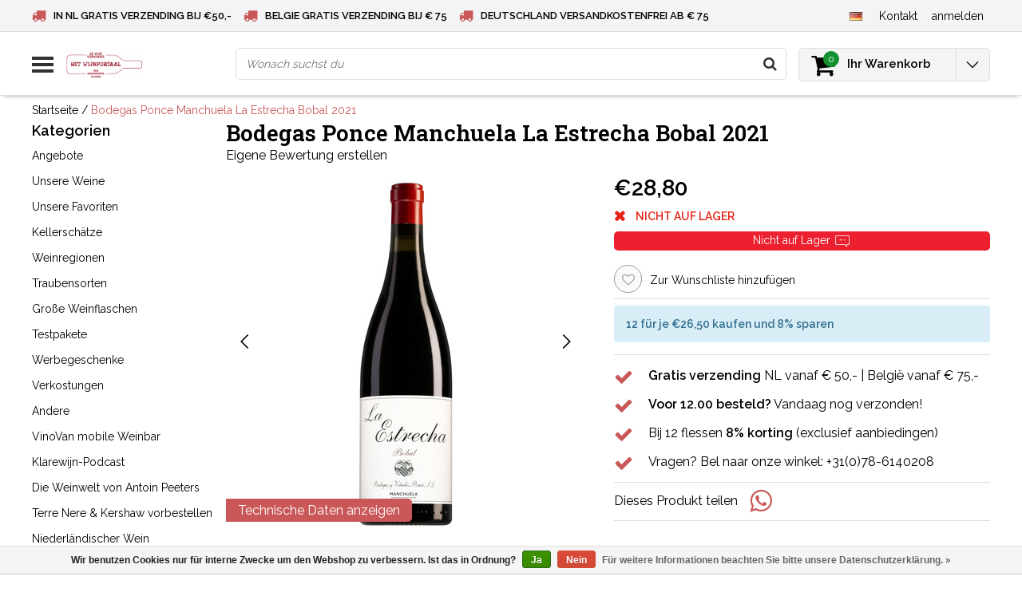

--- FILE ---
content_type: text/html;charset=utf-8
request_url: https://www.hetwijnportaal.nl/de/bodegas-ponce-manchuela-la-estrecha-bobal.html
body_size: 20255
content:
<!DOCTYPE html>
<html lang="de">
  <head>
    <!--
    InStijl Media Ultimate Theme
    Theme by InStijl Media
    https://www.instijlmedia.nl
    
    If you are interested in our special offers or some customizaton, please contact us at info@instijlmedia.nl.
    -->
    
 <!-- Google Tag Manager -->
<script>(function(w,d,s,l,i){w[l]=w[l]||[];w[l].push({'gtm.start':
new Date().getTime(),event:'gtm.js'});var f=d.getElementsByTagName(s)[0],
j=d.createElement(s),dl=l!='dataLayer'?'&l='+l:'';j.async=true;j.src=
'https://www.googletagmanager.com/gtm.js?id='+i+dl;f.parentNode.insertBefore(j,f);
})(window,document,'script','dataLayer','GTM-MDRWXR4');</script>
<!-- End Google Tag Manager -->
    
        <meta charset="utf-8"/>
<!-- [START] 'blocks/head.rain' -->
<!--

  (c) 2008-2026 Lightspeed Netherlands B.V.
  http://www.lightspeedhq.com
  Generated: 25-01-2026 @ 03:27:51

-->
<link rel="canonical" href="https://www.hetwijnportaal.nl/de/bodegas-ponce-manchuela-la-estrecha-bobal.html"/>
<link rel="alternate" href="https://www.hetwijnportaal.nl/de/index.rss" type="application/rss+xml" title="Neue Produkte"/>
<link href="https://cdn.webshopapp.com/assets/cookielaw.css?2025-02-20" rel="stylesheet" type="text/css"/>
<meta name="robots" content="noodp,noydir"/>
<meta name="google-site-verification" content="XFNjVxsTryVydmEfTOu50w2Y4Xo8OJOW9-D-TSLhCms"/>
<meta property="og:url" content="https://www.hetwijnportaal.nl/de/bodegas-ponce-manchuela-la-estrecha-bobal.html?source=facebook"/>
<meta property="og:site_name" content="Het Wijnportaal - Boonstoppel Wijnen"/>
<meta property="og:title" content="Bodegas Ponce Manchuela La Estrecha Bobal 2021"/>
<meta property="og:description" content="Wein online bestellen? Kaufen Sie 12 Flaschen Wein und erhalten Sie 8% Rabatt. Kostenloser Versand ab € 50, -. Möchten Sie Weinberatung? Zögern Sie nicht, u"/>
<meta property="og:image" content="https://cdn.webshopapp.com/shops/96320/files/441403653/bodegas-ponce-manchuela-la-estrecha-bobal-2021.jpg"/>
<script>
<!-- Global site tag (gtag.js) - Google Ads: 958981043 -->
 async src="https://www.googletagmanager.com/gtag/js?id=AW-958981043"

    window.dataLayer = window.dataLayer || [];
    function gtag(){dataLayer.push(arguments);}
    gtag('js', new Date());

    gtag('config', 'AW-958981043');
</script>
<!--[if lt IE 9]>
<script src="https://cdn.webshopapp.com/assets/html5shiv.js?2025-02-20"></script>
<![endif]-->
<!-- [END] 'blocks/head.rain' -->
            <title>Bodegas Ponce Manchuela La Estrecha Bobal 2021 | Het Wijnportaal - Boonstoppel Wijnen</title>
    <meta name="description" content="Wein online bestellen? Kaufen Sie 12 Flaschen Wein und erhalten Sie 8% Rabatt. Kostenloser Versand ab € 50, -. Möchten Sie Weinberatung? Zögern Sie nicht, u" />
    <meta name="keywords" content="Bodegas, Ponce, Manchuela, La, Estrecha, Bobal, 2021" />
    <meta http-equiv="X-UA-Compatible" content="IE=Edge">
    <meta name="viewport" content="width=device-width">
    <meta name="apple-mobile-web-app-capable" content="yes">
    <meta name="apple-mobile-web-app-status-bar-style" content="black">
    <meta property="fb:app_id" content="966242223397117"/>
    <link rel="shortcut icon" href="https://cdn.webshopapp.com/shops/96320/themes/146531/v/1560092/assets/favicon.ico?20240404111735" type="image/x-icon" />

<link href='//fonts.googleapis.com/css?family=Raleway:400,300,600' rel='stylesheet' type='text/css'>
<link href='//fonts.googleapis.com/css?family=Roboto%20Slab:400,300,600' rel='stylesheet' type='text/css'>

<link rel="stylesheet" type="text/css" href="https://cdn.webshopapp.com/shops/96320/themes/146531/assets/stylesheet.css?20240911134154" />
<link rel="stylesheet" type="text/css" href="https://cdn.webshopapp.com/shops/96320/themes/146531/assets/productpage.css?20240911134154" />
<link rel="stylesheet" type="text/css" href="https://cdn.webshopapp.com/shops/96320/themes/146531/assets/settings.css?20240911134154" />
<link rel="stylesheet" type="text/css" href="https://cdn.webshopapp.com/shops/96320/themes/146531/assets/custom.css?20240911134154" />
<link rel="stylesheet" href="https://cdn.webshopapp.com/shops/96320/themes/146531/assets/responsive.css?20240911134154" />
<script type="text/javascript">
  var template = 'pages/product.rain';
  var searchUrl = "https://www.hetwijnportaal.nl/de/search/";
  var searchBar = 'live';
  var filter_url = '1'
</script>
<script type="application/ld+json">
{
  "@context": "https://schema.org",
  "@type": "WebSite",
  "url": "https://www.hetwijnportaal.nl/",
  "potentialAction": {
    "@type": "SearchAction",
    "target": "https://www.hetwijnportaal.nl/de/search/{q}",
    "query-input": "required name=q"
  }
}
</script>

  <script type="application/ld+json">
      {
        "@context": "https://schema.org",
        "@type": "BreadcrumbList",
          "itemListElement": [
                          {
                "@type": "ListItem",
                "position": "1",
                "name": "Bodegas Ponce Manchuela La Estrecha Bobal 2021",
                "item": "https://www.hetwijnportaal.nl/de/bodegas-ponce-manchuela-la-estrecha-bobal.html"
              }                      ]
      }
  </script>
  </head>
  <body class="body osx webkit">
    <!-- Google Tag Manager (noscript) -->
<noscript><iframe src="https://www.googletagmanager.com/ns.html?id=GTM-MDRWXR4"
height="0" width="0" style="display:none;visibility:hidden"></iframe></noscript>
<!-- End Google Tag Manager (noscript) -->
        <div id="wrapper" class="wrapper">  
            <div id="resMenu">
  
  <div class="menu-text">
    <strong>Menu</strong>
  </div>
  
  <div id="resNavCloser">
    <span class="pe-7s-close"></span>
  </div>
  
  <div class="clear"></div>
  
  <div id="resNav">
    <div class="search-mobile-bar"></div>
    <ul>
            <li class="item">
        <a href="https://www.hetwijnportaal.nl/de/angebote/" title="Angebote">Angebote</a>
                <span class="pe-7s-angle-down"></span>
        <ul>
                    <li class="item">
            <a href="https://www.hetwijnportaal.nl/de/angebote/die-besten-blasen/" title="Die besten Blasen">Die besten Blasen</a>
                      </li>
                    <li class="item">
            <a href="https://www.hetwijnportaal.nl/de/angebote/die-beliebtesten-dezemberweine/" title="Die beliebtesten Dezemberweine">Die beliebtesten Dezemberweine</a>
                      </li>
                    <li class="item">
            <a href="https://www.hetwijnportaal.nl/de/angebote/appassimento-weine/" title="Appassimento-Weine">Appassimento-Weine</a>
                      </li>
                    <li class="item">
            <a href="https://www.hetwijnportaal.nl/de/angebote/spanische-weine/" title="Spanische Weine">Spanische Weine</a>
                      </li>
                  </ul>
              </li>
            <li class="item">
        <a href="https://www.hetwijnportaal.nl/de/unsere-weine/" title="Unsere Weine">Unsere Weine</a>
                <span class="pe-7s-angle-down"></span>
        <ul>
                    <li class="item">
            <a href="https://www.hetwijnportaal.nl/de/unsere-weine/weisswein/" title="Weißwein">Weißwein</a>
                        <span class="pe-7s-angle-down"></span>
            <ul>
                            <li class="item">
                <a href="https://www.hetwijnportaal.nl/de/unsere-weine/weisswein/argentinien/" title="Argentinien">Argentinien</a>
              </li>
                            <li class="item">
                <a href="https://www.hetwijnportaal.nl/de/unsere-weine/weisswein/australien/" title="Australien">Australien</a>
              </li>
                            <li class="item">
                <a href="https://www.hetwijnportaal.nl/de/unsere-weine/weisswein/chile/" title="Chile">Chile</a>
              </li>
                            <li class="item">
                <a href="https://www.hetwijnportaal.nl/de/unsere-weine/weisswein/deutschland/" title="Deutschland">Deutschland</a>
              </li>
                            <li class="item">
                <a href="https://www.hetwijnportaal.nl/de/unsere-weine/weisswein/frankreich/" title="Frankreich">Frankreich</a>
              </li>
                            <li class="item">
                <a href="https://www.hetwijnportaal.nl/de/unsere-weine/weisswein/griechenland/" title="Griechenland">Griechenland</a>
              </li>
                            <li class="item">
                <a href="https://www.hetwijnportaal.nl/de/unsere-weine/weisswein/ungarn/" title="Ungarn">Ungarn</a>
              </li>
                            <li class="item">
                <a href="https://www.hetwijnportaal.nl/de/unsere-weine/weisswein/italien/" title="Italien">Italien</a>
              </li>
                            <li class="item">
                <a href="https://www.hetwijnportaal.nl/de/unsere-weine/weisswein/neuseeland/" title="Neuseeland">Neuseeland</a>
              </li>
                            <li class="item">
                <a href="https://www.hetwijnportaal.nl/de/" title=""></a>
              </li>
                            <li class="item">
                <a href="https://www.hetwijnportaal.nl/de/unsere-weine/weisswein/oesterreich/" title="Österreich">Österreich</a>
              </li>
                            <li class="item">
                <a href="https://www.hetwijnportaal.nl/de/unsere-weine/weisswein/portugal/" title="Portugal">Portugal</a>
              </li>
                            <li class="item">
                <a href="https://www.hetwijnportaal.nl/de/unsere-weine/weisswein/spanien/" title="Spanien">Spanien</a>
              </li>
                            <li class="item">
                <a href="https://www.hetwijnportaal.nl/de/unsere-weine/weisswein/vereinigte-staaten/" title="Vereinigte Staaten">Vereinigte Staaten</a>
              </li>
                            <li class="item">
                <a href="https://www.hetwijnportaal.nl/de/unsere-weine/weisswein/suedafrika/" title="Südafrika">Südafrika</a>
              </li>
                            <li class="item">
                <a href="https://www.hetwijnportaal.nl/de/unsere-weine/weisswein/andere/" title="Andere">Andere</a>
              </li>
                            <li class="item">
                <a href="https://www.hetwijnportaal.nl/de/unsere-weine/weisswein/die-niederlande/" title="Die Niederlande">Die Niederlande</a>
              </li>
                          </ul>
                      </li>
                    <li class="item">
            <a href="https://www.hetwijnportaal.nl/de/unsere-weine/schaumwein/" title="Schaumwein">Schaumwein</a>
                        <span class="pe-7s-angle-down"></span>
            <ul>
                            <li class="item">
                <a href="https://www.hetwijnportaal.nl/de/unsere-weine/schaumwein/franciacorta/" title="Franciacorta">Franciacorta</a>
              </li>
                            <li class="item">
                <a href="https://www.hetwijnportaal.nl/de/unsere-weine/schaumwein/prosecco/" title="Prosecco">Prosecco</a>
              </li>
                            <li class="item">
                <a href="https://www.hetwijnportaal.nl/de/unsere-weine/schaumwein/champagner/" title="Champagner">Champagner</a>
              </li>
                            <li class="item">
                <a href="https://www.hetwijnportaal.nl/de/unsere-weine/schaumwein/sekt/" title="Sekt">Sekt</a>
              </li>
                            <li class="item">
                <a href="https://www.hetwijnportaal.nl/de/unsere-weine/schaumwein/cava/" title="Cava">Cava</a>
              </li>
                          </ul>
                      </li>
                    <li class="item">
            <a href="https://www.hetwijnportaal.nl/de/unsere-weine/hafenkeller/" title="Hafenkeller">Hafenkeller</a>
                        <span class="pe-7s-angle-down"></span>
            <ul>
                            <li class="item">
                <a href="https://www.hetwijnportaal.nl/de/" title=""></a>
              </li>
                            <li class="item">
                <a href="https://www.hetwijnportaal.nl/de/" title=""></a>
              </li>
                            <li class="item">
                <a href="https://www.hetwijnportaal.nl/de/" title=""></a>
              </li>
                            <li class="item">
                <a href="https://www.hetwijnportaal.nl/de/" title=""></a>
              </li>
                            <li class="item">
                <a href="https://www.hetwijnportaal.nl/de/" title=""></a>
              </li>
                            <li class="item">
                <a href="https://www.hetwijnportaal.nl/de/" title=""></a>
              </li>
                            <li class="item">
                <a href="https://www.hetwijnportaal.nl/de/" title=""></a>
              </li>
                            <li class="item">
                <a href="https://www.hetwijnportaal.nl/de/" title=""></a>
              </li>
                            <li class="item">
                <a href="https://www.hetwijnportaal.nl/de/unsere-weine/hafenkeller/colheita-port/" title="Colheita Port">Colheita Port</a>
              </li>
                            <li class="item">
                <a href="https://www.hetwijnportaal.nl/de/" title=""></a>
              </li>
                          </ul>
                      </li>
                    <li class="item">
            <a href="https://www.hetwijnportaal.nl/de/unsere-weine/rose/" title="Rose">Rose</a>
                        <span class="pe-7s-angle-down"></span>
            <ul>
                            <li class="item">
                <a href="https://www.hetwijnportaal.nl/de/unsere-weine/rose/frankreich/" title="Frankreich">Frankreich</a>
              </li>
                            <li class="item">
                <a href="https://www.hetwijnportaal.nl/de/unsere-weine/rose/italien/" title="Italien">Italien</a>
              </li>
                            <li class="item">
                <a href="https://www.hetwijnportaal.nl/de/unsere-weine/rose/spanien/" title="Spanien">Spanien</a>
              </li>
                            <li class="item">
                <a href="https://www.hetwijnportaal.nl/de/unsere-weine/rose/deutschland/" title="Deutschland">Deutschland</a>
              </li>
                            <li class="item">
                <a href="https://www.hetwijnportaal.nl/de/unsere-weine/rose/griechenland/" title="Griechenland">Griechenland</a>
              </li>
                            <li class="item">
                <a href="https://www.hetwijnportaal.nl/de/unsere-weine/rose/oesterreich/" title="Österreich">Österreich</a>
              </li>
                            <li class="item">
                <a href="https://www.hetwijnportaal.nl/de/unsere-weine/rose/portugal/" title="Portugal">Portugal</a>
              </li>
                            <li class="item">
                <a href="https://www.hetwijnportaal.nl/de/unsere-weine/rose/die-niederlande/" title="Die Niederlande">Die Niederlande</a>
              </li>
                          </ul>
                      </li>
                    <li class="item">
            <a href="https://www.hetwijnportaal.nl/de/unsere-weine/bio/" title="Bio">Bio</a>
                      </li>
                    <li class="item">
            <a href="https://www.hetwijnportaal.nl/de/unsere-weine/alkoholfrei-00/" title="Alkoholfrei 0.0">Alkoholfrei 0.0</a>
                      </li>
                    <li class="item">
            <a href="https://www.hetwijnportaal.nl/de/unsere-weine/rotwein/" title="Rotwein">Rotwein</a>
                        <span class="pe-7s-angle-down"></span>
            <ul>
                            <li class="item">
                <a href="https://www.hetwijnportaal.nl/de/unsere-weine/rotwein/argentinien/" title="Argentinien">Argentinien</a>
              </li>
                            <li class="item">
                <a href="https://www.hetwijnportaal.nl/de/unsere-weine/rotwein/australien/" title="Australien">Australien</a>
              </li>
                            <li class="item">
                <a href="https://www.hetwijnportaal.nl/de/unsere-weine/rotwein/chile/" title="Chile">Chile</a>
              </li>
                            <li class="item">
                <a href="https://www.hetwijnportaal.nl/de/unsere-weine/rotwein/deutschland/" title="Deutschland">Deutschland</a>
              </li>
                            <li class="item">
                <a href="https://www.hetwijnportaal.nl/de/unsere-weine/rotwein/frankreich/" title="Frankreich">Frankreich</a>
              </li>
                            <li class="item">
                <a href="https://www.hetwijnportaal.nl/de/unsere-weine/rotwein/griechenland/" title="Griechenland">Griechenland</a>
              </li>
                            <li class="item">
                <a href="https://www.hetwijnportaal.nl/de/unsere-weine/rotwein/italien/" title="Italien">Italien</a>
              </li>
                            <li class="item">
                <a href="https://www.hetwijnportaal.nl/de/unsere-weine/rotwein/israel/" title="Israel">Israel</a>
              </li>
                            <li class="item">
                <a href="https://www.hetwijnportaal.nl/de/" title=""></a>
              </li>
                            <li class="item">
                <a href="https://www.hetwijnportaal.nl/de/unsere-weine/rotwein/neuseeland/" title="Neuseeland">Neuseeland</a>
              </li>
                            <li class="item">
                <a href="https://www.hetwijnportaal.nl/de/unsere-weine/rotwein/bulgarien/" title="Bulgarien">Bulgarien</a>
              </li>
                            <li class="item">
                <a href="https://www.hetwijnportaal.nl/de/" title=""></a>
              </li>
                            <li class="item">
                <a href="https://www.hetwijnportaal.nl/de/unsere-weine/rotwein/portugal/" title="Portugal">Portugal</a>
              </li>
                            <li class="item">
                <a href="https://www.hetwijnportaal.nl/de/unsere-weine/rotwein/spanien/" title="Spanien">Spanien</a>
              </li>
                            <li class="item">
                <a href="https://www.hetwijnportaal.nl/de/unsere-weine/rotwein/vereinigte-staaten/" title="Vereinigte Staaten">Vereinigte Staaten</a>
              </li>
                            <li class="item">
                <a href="https://www.hetwijnportaal.nl/de/unsere-weine/rotwein/suedafrika/" title="Südafrika">Südafrika</a>
              </li>
                          </ul>
                      </li>
                    <li class="item">
            <a href="https://www.hetwijnportaal.nl/de/unsere-weine/natuerlicher-wein/" title="Natürlicher Wein">Natürlicher Wein</a>
                      </li>
                  </ul>
              </li>
            <li class="item">
        <a href="https://www.hetwijnportaal.nl/de/unsere-favoriten/" title="Unsere Favoriten">Unsere Favoriten</a>
                <span class="pe-7s-angle-down"></span>
        <ul>
                    <li class="item">
            <a href="https://www.hetwijnportaal.nl/de/unsere-favoriten/favoriten-von-jerry/" title="Favoriten von Jerry">Favoriten von Jerry</a>
                      </li>
                    <li class="item">
            <a href="https://www.hetwijnportaal.nl/de/unsere-favoriten/robs-favoriten/" title="Robs Favoriten">Robs Favoriten</a>
                      </li>
                    <li class="item">
            <a href="https://www.hetwijnportaal.nl/de/unsere-favoriten/favoriten-von-jacq/" title="Favoriten von Jacq">Favoriten von Jacq</a>
                      </li>
                  </ul>
              </li>
            <li class="item">
        <a href="https://www.hetwijnportaal.nl/de/kellerschaetze/" title="Kellerschätze">Kellerschätze</a>
              </li>
            <li class="item">
        <a href="https://www.hetwijnportaal.nl/de/weinregionen/" title="Weinregionen">Weinregionen</a>
                <span class="pe-7s-angle-down"></span>
        <ul>
                    <li class="item">
            <a href="https://www.hetwijnportaal.nl/de/weinregionen/suedtirol/" title="Südtirol">Südtirol</a>
                      </li>
                    <li class="item">
            <a href="https://www.hetwijnportaal.nl/de/weinregionen/abruzzen/" title="Abruzzen">Abruzzen</a>
                      </li>
                    <li class="item">
            <a href="https://www.hetwijnportaal.nl/de/weinregionen/alentejo/" title="Alentejo">Alentejo</a>
                      </li>
                    <li class="item">
            <a href="https://www.hetwijnportaal.nl/de/weinregionen/alentejano/" title="Alentejano">Alentejano</a>
                      </li>
                    <li class="item">
            <a href="https://www.hetwijnportaal.nl/de/weinregionen/almansa/" title="Almansa">Almansa</a>
                      </li>
                    <li class="item">
            <a href="https://www.hetwijnportaal.nl/de/weinregionen/apulien/" title="Apulien">Apulien</a>
                      </li>
                    <li class="item">
            <a href="https://www.hetwijnportaal.nl/de/weinregionen/bandol/" title="Bandol">Bandol</a>
                      </li>
                    <li class="item">
            <a href="https://www.hetwijnportaal.nl/de/weinregionen/barbaresco/" title="Barbaresco">Barbaresco</a>
                      </li>
                    <li class="item">
            <a href="https://www.hetwijnportaal.nl/de/weinregionen/barbera-dalba/" title="Barbera d&#039;Alba">Barbera d&#039;Alba</a>
                      </li>
                    <li class="item">
            <a href="https://www.hetwijnportaal.nl/de/weinregionen/barbera-dasti/" title="Barbera d&#039;Asti">Barbera d&#039;Asti</a>
                      </li>
                    <li class="item">
            <a href="https://www.hetwijnportaal.nl/de/weinregionen/barolo/" title="Barolo">Barolo</a>
                      </li>
                    <li class="item">
            <a href="https://www.hetwijnportaal.nl/de/weinregionen/beaujolais/" title="Beaujolais">Beaujolais</a>
                      </li>
                    <li class="item">
            <a href="https://www.hetwijnportaal.nl/de/weinregionen/bergerac/" title="Bergerac">Bergerac</a>
                      </li>
                    <li class="item">
            <a href="https://www.hetwijnportaal.nl/de/weinregionen/bolgheri/" title="Bolgheri">Bolgheri</a>
                      </li>
                    <li class="item">
            <a href="https://www.hetwijnportaal.nl/de/weinregionen/burgund/" title="Burgund">Burgund</a>
                      </li>
                    <li class="item">
            <a href="https://www.hetwijnportaal.nl/de/weinregionen/bordeaux/" title="Bordeaux">Bordeaux</a>
                      </li>
                    <li class="item">
            <a href="https://www.hetwijnportaal.nl/de/weinregionen/brunello-di-montalcino/" title="Brunello di Montalcino">Brunello di Montalcino</a>
                      </li>
                    <li class="item">
            <a href="https://www.hetwijnportaal.nl/de/weinregionen/carinena/" title="Carinena">Carinena</a>
                      </li>
                    <li class="item">
            <a href="https://www.hetwijnportaal.nl/de/weinregionen/cahors/" title="Cahors">Cahors</a>
                      </li>
                    <li class="item">
            <a href="https://www.hetwijnportaal.nl/de/weinregionen/kampanien/" title="Kampanien">Kampanien</a>
                      </li>
                    <li class="item">
            <a href="https://www.hetwijnportaal.nl/de/weinregionen/cascogne/" title="Cascogne">Cascogne</a>
                      </li>
                    <li class="item">
            <a href="https://www.hetwijnportaal.nl/de/weinregionen/cederberg/" title="Cederberg">Cederberg</a>
                      </li>
                    <li class="item">
            <a href="https://www.hetwijnportaal.nl/de/weinregionen/chablis/" title="Chablis">Chablis</a>
                      </li>
                    <li class="item">
            <a href="https://www.hetwijnportaal.nl/de/weinregionen/champagner/" title="Champagner">Champagner</a>
                      </li>
                    <li class="item">
            <a href="https://www.hetwijnportaal.nl/de/weinregionen/chateauneuf-du-pape/" title="Chateauneuf du Pape">Chateauneuf du Pape</a>
                      </li>
                    <li class="item">
            <a href="https://www.hetwijnportaal.nl/de/weinregionen/chianti/" title="Chianti">Chianti</a>
                      </li>
                    <li class="item">
            <a href="https://www.hetwijnportaal.nl/de/weinregionen/colchagua-tal/" title="Colchagua-Tal">Colchagua-Tal</a>
                      </li>
                    <li class="item">
            <a href="https://www.hetwijnportaal.nl/de/weinregionen/condrieu/" title="Condrieu">Condrieu</a>
                      </li>
                    <li class="item">
            <a href="https://www.hetwijnportaal.nl/de/weinregionen/corbieres/" title="Corbieres">Corbieres</a>
                      </li>
                    <li class="item">
            <a href="https://www.hetwijnportaal.nl/de/weinregionen/costers-del-segre/" title="Costers del Segre">Costers del Segre</a>
                      </li>
                    <li class="item">
            <a href="https://www.hetwijnportaal.nl/de/weinregionen/cote-rotie/" title="Côte Rotie">Côte Rotie</a>
                      </li>
                    <li class="item">
            <a href="https://www.hetwijnportaal.nl/de/weinregionen/crozes-hermitage/" title="Crozes Hermitage">Crozes Hermitage</a>
                      </li>
                    <li class="item">
            <a href="https://www.hetwijnportaal.nl/de/weinregionen/dao/" title="Dao">Dao</a>
                      </li>
                    <li class="item">
            <a href="https://www.hetwijnportaal.nl/de/weinregionen/die-marken/" title="Die Marken">Die Marken</a>
                      </li>
                    <li class="item">
            <a href="https://www.hetwijnportaal.nl/de/weinregionen/douro/" title="Douro">Douro</a>
                      </li>
                    <li class="item">
            <a href="https://www.hetwijnportaal.nl/de/weinregionen/elqui-tal/" title="Elqui-Tal">Elqui-Tal</a>
                      </li>
                    <li class="item">
            <a href="https://www.hetwijnportaal.nl/de/weinregionen/aetna-doc/" title="Ätna DOC">Ätna DOC</a>
                      </li>
                    <li class="item">
            <a href="https://www.hetwijnportaal.nl/de/weinregionen/fleuri/" title="Fleuri">Fleuri</a>
                      </li>
                    <li class="item">
            <a href="https://www.hetwijnportaal.nl/de/weinregionen/friaul/" title="Friaul">Friaul</a>
                      </li>
                    <li class="item">
            <a href="https://www.hetwijnportaal.nl/de/weinregionen/fronsac/" title="Fronsac">Fronsac</a>
                      </li>
                    <li class="item">
            <a href="https://www.hetwijnportaal.nl/de/weinregionen/gigondas/" title="Gigondas">Gigondas</a>
                      </li>
                    <li class="item">
            <a href="https://www.hetwijnportaal.nl/de/weinregionen/graeber/" title="Gräber">Gräber</a>
                      </li>
                    <li class="item">
            <a href="https://www.hetwijnportaal.nl/de/weinregionen/einsiedelei/" title="Einsiedelei">Einsiedelei</a>
                      </li>
                    <li class="item">
            <a href="https://www.hetwijnportaal.nl/de/weinregionen/kremstal/" title="Kremstal">Kremstal</a>
                      </li>
                    <li class="item">
            <a href="https://www.hetwijnportaal.nl/de/weinregionen/languedoc/" title="Languedoc">Languedoc</a>
                      </li>
                    <li class="item">
            <a href="https://www.hetwijnportaal.nl/de/weinregionen/la-mancha/" title="La Mancha">La Mancha</a>
                      </li>
                    <li class="item">
            <a href="https://www.hetwijnportaal.nl/de/weinregionen/maipotal/" title="Maipotal">Maipotal</a>
                      </li>
                    <li class="item">
            <a href="https://www.hetwijnportaal.nl/de/weinregionen/margaux/" title="Margaux">Margaux</a>
                      </li>
                    <li class="item">
            <a href="https://www.hetwijnportaal.nl/de/weinregionen/marlborough/" title="Marlborough">Marlborough</a>
                      </li>
                    <li class="item">
            <a href="https://www.hetwijnportaal.nl/de/weinregionen/medoc/" title="Medoc">Medoc</a>
                      </li>
                    <li class="item">
            <a href="https://www.hetwijnportaal.nl/de/weinregionen/mendoza/" title="Mendoza">Mendoza</a>
                      </li>
                    <li class="item">
            <a href="https://www.hetwijnportaal.nl/de/weinregionen/montepulciano/" title="Montepulciano">Montepulciano</a>
                      </li>
                    <li class="item">
            <a href="https://www.hetwijnportaal.nl/de/weinregionen/mosel/" title="Mosel">Mosel</a>
                      </li>
                    <li class="item">
            <a href="https://www.hetwijnportaal.nl/de/weinregionen/moulis/" title="Moulis">Moulis</a>
                      </li>
                    <li class="item">
            <a href="https://www.hetwijnportaal.nl/de/weinregionen/nahe/" title="Nahe">Nahe</a>
                      </li>
                    <li class="item">
            <a href="https://www.hetwijnportaal.nl/de/weinregionen/die-niederlande/" title="Die Niederlande">Die Niederlande</a>
                      </li>
                    <li class="item">
            <a href="https://www.hetwijnportaal.nl/de/weinregionen/new-south-wales/" title="New South Wales">New South Wales</a>
                      </li>
                    <li class="item">
            <a href="https://www.hetwijnportaal.nl/de/weinregionen/pauillac/" title="Pauillac">Pauillac</a>
                      </li>
                    <li class="item">
            <a href="https://www.hetwijnportaal.nl/de/weinregionen/pfalz/" title="Pfalz">Pfalz</a>
                      </li>
                    <li class="item">
            <a href="https://www.hetwijnportaal.nl/de/weinregionen/piemont/" title="Piemont">Piemont</a>
                      </li>
                    <li class="item">
            <a href="https://www.hetwijnportaal.nl/de/weinregionen/pomerol/" title="Pomerol">Pomerol</a>
                      </li>
                    <li class="item">
            <a href="https://www.hetwijnportaal.nl/de/weinregionen/priorat/" title="Priorat">Priorat</a>
                      </li>
                    <li class="item">
            <a href="https://www.hetwijnportaal.nl/de/weinregionen/provence/" title="Provence">Provence</a>
                      </li>
                    <li class="item">
            <a href="https://www.hetwijnportaal.nl/de/weinregionen/apulien-7680764/" title="Apulien">Apulien</a>
                      </li>
                    <li class="item">
            <a href="https://www.hetwijnportaal.nl/de/weinregionen/rheingau/" title="Rheingau">Rheingau</a>
                      </li>
                    <li class="item">
            <a href="https://www.hetwijnportaal.nl/de/weinregionen/rheinhessen/" title="Rheinhessen">Rheinhessen</a>
                      </li>
                    <li class="item">
            <a href="https://www.hetwijnportaal.nl/de/weinregionen/rhone/" title="Rhône">Rhône</a>
                      </li>
                    <li class="item">
            <a href="https://www.hetwijnportaal.nl/de/weinregionen/ribera-del-duero/" title="Ribera del Duero">Ribera del Duero</a>
                      </li>
                    <li class="item">
            <a href="https://www.hetwijnportaal.nl/de/weinregionen/ribeira-sacra/" title="Ribeira Sacra">Ribeira Sacra</a>
                      </li>
                    <li class="item">
            <a href="https://www.hetwijnportaal.nl/de/weinregionen/rioja/" title="Rioja">Rioja</a>
                      </li>
                    <li class="item">
            <a href="https://www.hetwijnportaal.nl/de/weinregionen/rueda/" title="Rueda">Rueda</a>
                      </li>
                    <li class="item">
            <a href="https://www.hetwijnportaal.nl/de/weinregionen/saint-emilion/" title="Saint Emilion">Saint Emilion</a>
                      </li>
                    <li class="item">
            <a href="https://www.hetwijnportaal.nl/de/weinregionen/saint-estephe/" title="Saint Estephe">Saint Estephe</a>
                      </li>
                    <li class="item">
            <a href="https://www.hetwijnportaal.nl/de/weinregionen/saint-joseph/" title="Saint Joseph">Saint Joseph</a>
                      </li>
                    <li class="item">
            <a href="https://www.hetwijnportaal.nl/de/weinregionen/st-peray/" title="St. Peray">St. Peray</a>
                      </li>
                    <li class="item">
            <a href="https://www.hetwijnportaal.nl/de/weinregionen/sauternes/" title="Sauternes">Sauternes</a>
                      </li>
                    <li class="item">
            <a href="https://www.hetwijnportaal.nl/de/weinregionen/sizilien/" title="Sizilien">Sizilien</a>
                      </li>
                    <li class="item">
            <a href="https://www.hetwijnportaal.nl/de/weinregionen/sonoma-tal/" title="Sonoma-Tal">Sonoma-Tal</a>
                      </li>
                    <li class="item">
            <a href="https://www.hetwijnportaal.nl/de/weinregionen/stellenbosch/" title="Stellenbosch">Stellenbosch</a>
                      </li>
                    <li class="item">
            <a href="https://www.hetwijnportaal.nl/de/weinregionen/toskana/" title="Toskana">Toskana</a>
                      </li>
                    <li class="item">
            <a href="https://www.hetwijnportaal.nl/de/weinregionen/vacqueyras/" title="Vacqueyras">Vacqueyras</a>
                      </li>
                    <li class="item">
            <a href="https://www.hetwijnportaal.nl/de/weinregionen/venetien/" title="Venetien">Venetien</a>
                      </li>
                    <li class="item">
            <a href="https://www.hetwijnportaal.nl/de/weinregionen/vinho-verde/" title="Vinho Verde">Vinho Verde</a>
                      </li>
                    <li class="item">
            <a href="https://www.hetwijnportaal.nl/de/weinregionen/yecla/" title="Yecla">Yecla</a>
                      </li>
                    <li class="item">
            <a href="https://www.hetwijnportaal.nl/de/weinregionen/andere/" title="Andere">Andere</a>
                      </li>
                  </ul>
              </li>
            <li class="item">
        <a href="https://www.hetwijnportaal.nl/de/traubensorten/" title="Traubensorten">Traubensorten</a>
                <span class="pe-7s-angle-down"></span>
        <ul>
                    <li class="item">
            <a href="https://www.hetwijnportaal.nl/de/traubensorten/weisse-rebsorten/" title="Weiße Rebsorten">Weiße Rebsorten</a>
                        <span class="pe-7s-angle-down"></span>
            <ul>
                            <li class="item">
                <a href="https://www.hetwijnportaal.nl/de/traubensorten/weisse-rebsorten/albarino/" title="Albarino">Albarino</a>
              </li>
                            <li class="item">
                <a href="https://www.hetwijnportaal.nl/de/traubensorten/weisse-rebsorten/chardonnay/" title="Chardonnay">Chardonnay</a>
              </li>
                            <li class="item">
                <a href="https://www.hetwijnportaal.nl/de/traubensorten/weisse-rebsorten/chenin-blanco/" title="Chenin Blanco">Chenin Blanco</a>
              </li>
                            <li class="item">
                <a href="https://www.hetwijnportaal.nl/de/traubensorten/weisse-rebsorten/falanghina/" title="Falanghina">Falanghina</a>
              </li>
                            <li class="item">
                <a href="https://www.hetwijnportaal.nl/de/traubensorten/weisse-rebsorten/fruilano/" title="fruilano">fruilano</a>
              </li>
                            <li class="item">
                <a href="https://www.hetwijnportaal.nl/de/traubensorten/weisse-rebsorten/garganega/" title="Garganega">Garganega</a>
              </li>
                            <li class="item">
                <a href="https://www.hetwijnportaal.nl/de/traubensorten/weisse-rebsorten/gavic/" title="Gavic">Gavic</a>
              </li>
                            <li class="item">
                <a href="https://www.hetwijnportaal.nl/de/traubensorten/weisse-rebsorten/gewuerztraminer/" title="Gewürztraminer">Gewürztraminer</a>
              </li>
                            <li class="item">
                <a href="https://www.hetwijnportaal.nl/de/traubensorten/weisse-rebsorten/godello/" title="Godello">Godello</a>
              </li>
                            <li class="item">
                <a href="https://www.hetwijnportaal.nl/de/traubensorten/weisse-rebsorten/greco/" title="Greco">Greco</a>
              </li>
                            <li class="item">
                <a href="https://www.hetwijnportaal.nl/de/traubensorten/weisse-rebsorten/gruener-veltliner/" title="Grüner Veltliner">Grüner Veltliner</a>
              </li>
                            <li class="item">
                <a href="https://www.hetwijnportaal.nl/de/traubensorten/weisse-rebsorten/malvasia/" title="Malvasia">Malvasia</a>
              </li>
                            <li class="item">
                <a href="https://www.hetwijnportaal.nl/de/traubensorten/weisse-rebsorten/maskat/" title="Maskat">Maskat</a>
              </li>
                            <li class="item">
                <a href="https://www.hetwijnportaal.nl/de/traubensorten/weisse-rebsorten/pecorino/" title="Pecorino">Pecorino</a>
              </li>
                            <li class="item">
                <a href="https://www.hetwijnportaal.nl/de/traubensorten/weisse-rebsorten/passerina/" title="Passerina">Passerina</a>
              </li>
                            <li class="item">
                <a href="https://www.hetwijnportaal.nl/de/traubensorten/weisse-rebsorten/weissburgunder/" title="Weißburgunder">Weißburgunder</a>
              </li>
                            <li class="item">
                <a href="https://www.hetwijnportaal.nl/de/traubensorten/weisse-rebsorten/pinot-grigio/" title="Pinot Grigio">Pinot Grigio</a>
              </li>
                            <li class="item">
                <a href="https://www.hetwijnportaal.nl/de/traubensorten/weisse-rebsorten/grauburgunder/" title="Grauburgunder">Grauburgunder</a>
              </li>
                            <li class="item">
                <a href="https://www.hetwijnportaal.nl/de/traubensorten/weisse-rebsorten/riesling/" title="Riesling">Riesling</a>
              </li>
                            <li class="item">
                <a href="https://www.hetwijnportaal.nl/de/traubensorten/weisse-rebsorten/rousanne/" title="Rousanne">Rousanne</a>
              </li>
                            <li class="item">
                <a href="https://www.hetwijnportaal.nl/de/traubensorten/weisse-rebsorten/sauvignon-blanc/" title="Sauvignon Blanc">Sauvignon Blanc</a>
              </li>
                            <li class="item">
                <a href="https://www.hetwijnportaal.nl/de/traubensorten/weisse-rebsorten/semillion/" title="Semillion">Semillion</a>
              </li>
                            <li class="item">
                <a href="https://www.hetwijnportaal.nl/de/traubensorten/weisse-rebsorten/tokaj/" title="Tokaj">Tokaj</a>
              </li>
                            <li class="item">
                <a href="https://www.hetwijnportaal.nl/de/traubensorten/weisse-rebsorten/trebbiano/" title="Trebbiano">Trebbiano</a>
              </li>
                            <li class="item">
                <a href="https://www.hetwijnportaal.nl/de/traubensorten/weisse-rebsorten/verdejo/" title="Verdejo">Verdejo</a>
              </li>
                            <li class="item">
                <a href="https://www.hetwijnportaal.nl/de/traubensorten/weisse-rebsorten/vermentino/" title="Vermentino">Vermentino</a>
              </li>
                            <li class="item">
                <a href="https://www.hetwijnportaal.nl/de/traubensorten/weisse-rebsorten/vernaccia/" title="Vernaccia">Vernaccia</a>
              </li>
                            <li class="item">
                <a href="https://www.hetwijnportaal.nl/de/traubensorten/weisse-rebsorten/viognier/" title="Viognier">Viognier</a>
              </li>
                            <li class="item">
                <a href="https://www.hetwijnportaal.nl/de/traubensorten/weisse-rebsorten/viura/" title="Viura">Viura</a>
              </li>
                          </ul>
                      </li>
                    <li class="item">
            <a href="https://www.hetwijnportaal.nl/de/traubensorten/blaue-rebsorten/" title="Blaue Rebsorten">Blaue Rebsorten</a>
                        <span class="pe-7s-angle-down"></span>
            <ul>
                            <li class="item">
                <a href="https://www.hetwijnportaal.nl/de/traubensorten/blaue-rebsorten/alicante-bouschet/" title="Alicante Bouschet">Alicante Bouschet</a>
              </li>
                            <li class="item">
                <a href="https://www.hetwijnportaal.nl/de/traubensorten/blaue-rebsorten/barbera/" title="Barbera">Barbera</a>
              </li>
                            <li class="item">
                <a href="https://www.hetwijnportaal.nl/de/traubensorten/blaue-rebsorten/cabernet-franc/" title="Cabernet Franc">Cabernet Franc</a>
              </li>
                            <li class="item">
                <a href="https://www.hetwijnportaal.nl/de/traubensorten/blaue-rebsorten/cabernet-sauvignon/" title="Cabernet Sauvignon">Cabernet Sauvignon</a>
              </li>
                            <li class="item">
                <a href="https://www.hetwijnportaal.nl/de/traubensorten/blaue-rebsorten/carignan/" title="Carignan">Carignan</a>
              </li>
                            <li class="item">
                <a href="https://www.hetwijnportaal.nl/de/traubensorten/blaue-rebsorten/carmenere/" title="Carmenere">Carmenere</a>
              </li>
                            <li class="item">
                <a href="https://www.hetwijnportaal.nl/de/traubensorten/blaue-rebsorten/gamay/" title="Gamay">Gamay</a>
              </li>
                            <li class="item">
                <a href="https://www.hetwijnportaal.nl/de/traubensorten/blaue-rebsorten/garnacha-grenache/" title="Garnacha / Grenache">Garnacha / Grenache</a>
              </li>
                            <li class="item">
                <a href="https://www.hetwijnportaal.nl/de/traubensorten/blaue-rebsorten/malbec/" title="Malbec">Malbec</a>
              </li>
                            <li class="item">
                <a href="https://www.hetwijnportaal.nl/de/traubensorten/blaue-rebsorten/malvasia-nera/" title="Malvasia Nera">Malvasia Nera</a>
              </li>
                            <li class="item">
                <a href="https://www.hetwijnportaal.nl/de/traubensorten/blaue-rebsorten/merlot/" title="Merlot">Merlot</a>
              </li>
                            <li class="item">
                <a href="https://www.hetwijnportaal.nl/de/traubensorten/blaue-rebsorten/mourvedre/" title="Mourvèdre">Mourvèdre</a>
              </li>
                            <li class="item">
                <a href="https://www.hetwijnportaal.nl/de/traubensorten/blaue-rebsorten/nebbiolo/" title="Nebbiolo">Nebbiolo</a>
              </li>
                            <li class="item">
                <a href="https://www.hetwijnportaal.nl/de/traubensorten/blaue-rebsorten/negroamaro/" title="Negroamaro">Negroamaro</a>
              </li>
                            <li class="item">
                <a href="https://www.hetwijnportaal.nl/de/traubensorten/blaue-rebsorten/spaetburgunder/" title="Spätburgunder">Spätburgunder</a>
              </li>
                            <li class="item">
                <a href="https://www.hetwijnportaal.nl/de/traubensorten/blaue-rebsorten/sangiovese/" title="Sangiovese">Sangiovese</a>
              </li>
                            <li class="item">
                <a href="https://www.hetwijnportaal.nl/de/traubensorten/blaue-rebsorten/shiraz/" title="Shiraz">Shiraz</a>
              </li>
                            <li class="item">
                <a href="https://www.hetwijnportaal.nl/de/traubensorten/blaue-rebsorten/syrah/" title="Syrah">Syrah</a>
              </li>
                            <li class="item">
                <a href="https://www.hetwijnportaal.nl/de/traubensorten/blaue-rebsorten/tempranillo/" title="Tempranillo">Tempranillo</a>
              </li>
                          </ul>
                      </li>
                  </ul>
              </li>
            <li class="item">
        <a href="https://www.hetwijnportaal.nl/de/grosse-weinflaschen/" title="Große Weinflaschen">Große Weinflaschen</a>
              </li>
            <li class="item">
        <a href="https://www.hetwijnportaal.nl/de/testpakete/" title="Testpakete">Testpakete</a>
              </li>
            <li class="item">
        <a href="https://www.hetwijnportaal.nl/de/werbegeschenke/" title="Werbegeschenke">Werbegeschenke</a>
                <span class="pe-7s-angle-down"></span>
        <ul>
                    <li class="item">
            <a href="https://www.hetwijnportaal.nl/de/werbegeschenke/werbegeschenk-1-flasche/" title="Werbegeschenk 1 Flasche">Werbegeschenk 1 Flasche</a>
                      </li>
                    <li class="item">
            <a href="https://www.hetwijnportaal.nl/de/werbegeschenke/werbegeschenk-2-flaschen/" title="Werbegeschenk 2 Flaschen">Werbegeschenk 2 Flaschen</a>
                      </li>
                    <li class="item">
            <a href="https://www.hetwijnportaal.nl/de/werbegeschenke/werbegeschenk-3-flaschen/" title="Werbegeschenk 3 Flaschen">Werbegeschenk 3 Flaschen</a>
                      </li>
                    <li class="item">
            <a href="https://www.hetwijnportaal.nl/de/werbegeschenke/werbegeschenk-4-flaschen/" title="Werbegeschenk 4 Flaschen">Werbegeschenk 4 Flaschen</a>
                      </li>
                    <li class="item">
            <a href="https://www.hetwijnportaal.nl/de/werbegeschenke/craft-beer-spezialbier/" title="Craft Beer | Spezialbier">Craft Beer | Spezialbier</a>
                      </li>
                    <li class="item">
            <a href="https://www.hetwijnportaal.nl/de/werbegeschenke/geschenkkarten/" title="Geschenkkarten">Geschenkkarten</a>
                      </li>
                    <li class="item">
            <a href="https://www.hetwijnportaal.nl/de/werbegeschenke/getraenkepaket/" title="Getränkepaket">Getränkepaket</a>
                      </li>
                  </ul>
              </li>
            <li class="item">
        <a href="https://www.hetwijnportaal.nl/de/verkostungen/" title="Verkostungen">Verkostungen</a>
              </li>
            <li class="item">
        <a href="https://www.hetwijnportaal.nl/de/andere/" title="Andere">Andere</a>
                <span class="pe-7s-angle-down"></span>
        <ul>
                    <li class="item">
            <a href="https://www.hetwijnportaal.nl/de/andere/rezepte/" title="Rezepte">Rezepte</a>
                        <span class="pe-7s-angle-down"></span>
            <ul>
                            <li class="item">
                <a href="https://www.hetwijnportaal.nl/de/andere/rezepte/erdbeeren-und-joghurt-bavarois/" title="Erdbeeren und Joghurt bavarois">Erdbeeren und Joghurt bavarois</a>
              </li>
                            <li class="item">
                <a href="https://www.hetwijnportaal.nl/de/andere/rezepte/forelle-mit-mandel/" title="Forelle mit Mandel">Forelle mit Mandel</a>
              </li>
                            <li class="item">
                <a href="https://www.hetwijnportaal.nl/de/andere/rezepte/offene-lasagne-mit-lauch-salbei-und-linsen-in-toma/" title="Offene Lasagne mit Lauch, Salbei und Linsen in Tomaten geschmort">Offene Lasagne mit Lauch, Salbei und Linsen in Tomaten geschmort</a>
              </li>
                            <li class="item">
                <a href="https://www.hetwijnportaal.nl/de/andere/rezepte/cremige-nudeln-mit-zitrone-petersilie-und-pinienke/" title="Cremige Nudeln mit Zitrone, Petersilie und Pinienkernen">Cremige Nudeln mit Zitrone, Petersilie und Pinienkernen</a>
              </li>
                            <li class="item">
                <a href="https://www.hetwijnportaal.nl/de/andere/rezepte/rindfleischbavette-auf-rosmarinspiessen/" title="Rindfleischbavette auf Rosmarinspießen">Rindfleischbavette auf Rosmarinspießen</a>
              </li>
                            <li class="item">
                <a href="https://www.hetwijnportaal.nl/de/andere/rezepte/duenn-geschnittenes-hollaendisches-neu-mit-granny/" title="Dünn geschnittenes holländisches Neu mit Granny Smith Äpfeln, Taggiasca Oliven und Wasabi">Dünn geschnittenes holländisches Neu mit Granny Smith Äpfeln, Taggiasca Oliven und Wasabi</a>
              </li>
                            <li class="item">
                <a href="https://www.hetwijnportaal.nl/de/andere/rezepte/rohes-lachstatar/" title="Rohes Lachstatar">Rohes Lachstatar</a>
              </li>
                            <li class="item">
                <a href="https://www.hetwijnportaal.nl/de/andere/rezepte/rinderragout-mit-pappardelle/" title="Rinderragout mit Pappardelle">Rinderragout mit Pappardelle</a>
              </li>
                            <li class="item">
                <a href="https://www.hetwijnportaal.nl/de/andere/rezepte/salat-vigneron/" title="Salat Vignerón">Salat Vignerón</a>
              </li>
                            <li class="item">
                <a href="https://www.hetwijnportaal.nl/de/andere/rezepte/zwiebelkuchen/" title="Zwiebelkuchen">Zwiebelkuchen</a>
              </li>
                          </ul>
                      </li>
                    <li class="item">
            <a href="https://www.hetwijnportaal.nl/de/andere/film-und-geschichte/" title="Film und Geschichte">Film und Geschichte</a>
                        <span class="pe-7s-angle-down"></span>
            <ul>
                            <li class="item">
                <a href="https://www.hetwijnportaal.nl/de/" title=""></a>
              </li>
                            <li class="item">
                <a href="https://www.hetwijnportaal.nl/de/" title=""></a>
              </li>
                            <li class="item">
                <a href="https://www.hetwijnportaal.nl/de/" title=""></a>
              </li>
                            <li class="item">
                <a href="https://www.hetwijnportaal.nl/de/" title=""></a>
              </li>
                            <li class="item">
                <a href="https://www.hetwijnportaal.nl/de/" title=""></a>
              </li>
                          </ul>
                      </li>
                    <li class="item">
            <a href="https://www.hetwijnportaal.nl/de/andere/dordrecht-restaurant-2-gehen/" title="Dordrecht Restaurant 2 gehen">Dordrecht Restaurant 2 gehen</a>
                      </li>
                    <li class="item">
            <a href="https://www.hetwijnportaal.nl/de/" title=""></a>
                      </li>
                    <li class="item">
            <a href="https://www.hetwijnportaal.nl/de/" title=""></a>
                      </li>
                    <li class="item">
            <a href="https://www.hetwijnportaal.nl/de/" title=""></a>
                        <span class="pe-7s-angle-down"></span>
            <ul>
                            <li class="item">
                <a href="https://www.hetwijnportaal.nl/de/" title=""></a>
              </li>
                          </ul>
                      </li>
                    <li class="item">
            <a href="https://www.hetwijnportaal.nl/de/" title=""></a>
                      </li>
                    <li class="item">
            <a href="https://www.hetwijnportaal.nl/de/" title=""></a>
                      </li>
                    <li class="item">
            <a href="https://www.hetwijnportaal.nl/de/andere/weingueter/" title="Weingüter">Weingüter</a>
                        <span class="pe-7s-angle-down"></span>
            <ul>
                            <li class="item">
                <a href="https://www.hetwijnportaal.nl/de/andere/weingueter/raul-perez/" title="Raul Perez">Raul Perez</a>
              </li>
                            <li class="item">
                <a href="https://www.hetwijnportaal.nl/de/andere/weingueter/clemens-busch/" title="Clemens Busch">Clemens Busch</a>
              </li>
                          </ul>
                      </li>
                  </ul>
              </li>
            <li class="item">
        <a href="https://www.hetwijnportaal.nl/de/vinovan-mobile-weinbar/" title="VinoVan mobile Weinbar">VinoVan mobile Weinbar</a>
              </li>
            <li class="item">
        <a href="https://www.hetwijnportaal.nl/de/klarewijn-podcast/" title="Klarewijn-Podcast">Klarewijn-Podcast</a>
              </li>
            <li class="item">
        <a href="https://www.hetwijnportaal.nl/de/die-weinwelt-von-antoin-peeters/" title="Die Weinwelt von Antoin Peeters">Die Weinwelt von Antoin Peeters</a>
              </li>
            <li class="item">
        <a href="https://www.hetwijnportaal.nl/de/terre-nere-kershaw-vorbestellen/" title="Terre Nere &amp; Kershaw vorbestellen">Terre Nere &amp; Kershaw vorbestellen</a>
              </li>
            <li class="item">
        <a href="https://www.hetwijnportaal.nl/de/niederlaendischer-wein/" title="Niederländischer Wein">Niederländischer Wein</a>
              </li>
                  
            <li class="item">
        <a href="https://www.hetwijnportaal.nl/de/brands/" title="Marken">Marken</a>
                <span class="pe-7s-angle-down"></span>
        <ul class="submenu no-subs">
                    <li class="item">
            <a href="https://www.hetwijnportaal.nl/de/brands/di-lenardo/" title=" Di lenardo"> Di lenardo</a>
          </li>
                    <li class="item">
            <a href="https://www.hetwijnportaal.nl/de/brands/badet-clement/" title="Badet-Clément">Badet-Clément</a>
          </li>
                    <li class="item">
            <a href="https://www.hetwijnportaal.nl/de/brands/cantine-due-palme/" title="Cantine Due Palme">Cantine Due Palme</a>
          </li>
                    <li class="item">
            <a href="https://www.hetwijnportaal.nl/de/brands/castelo-de-medina/" title="Castelo de Medina">Castelo de Medina</a>
          </li>
                    <li class="item">
            <a href="https://www.hetwijnportaal.nl/de/brands/de-sousa-fils/" title="De Sousa &amp; Fils">De Sousa &amp; Fils</a>
          </li>
                    <li class="item">
            <a href="https://www.hetwijnportaal.nl/de/brands/demorgenzon/" title="DeMorgenZon ">DeMorgenZon </a>
          </li>
                    <li class="item">
            <a href="https://www.hetwijnportaal.nl/de/brands/monte-del-fra/" title="Monte del Fra">Monte del Fra</a>
          </li>
                    <li class="item">
            <a href="https://www.hetwijnportaal.nl/de/brands/piqueras/" title="Piqueras">Piqueras</a>
          </li>
                  </ul>
              </li>
            
          </ul>
  </div>
</div>      <div class="container">
         
        <div id="topnav">
  <div class="colfull auto">
    <Div class="row">
      <div class="col-sm-9 col-lg-10 col-md-12 ">
        <div class="usp">
  <ul class="usp-list">
    <li class="usp-item">
      <i class="fa fa-truck"></i>
      <span>In NL Gratis verzending bij €50,- </span>
    </li>
    <li class="usp-item">
      <i class="fa fa-truck"></i>
      <span>Belgie gratis verzending  bij € 75</span>
    </li>
    <li class="usp-item">
      <i class="fa fa-truck"></i>
      <span>Deutschland versandkostenfrei ab € 75</span>
    </li>
  </ul>
</div>
      </div>
      
            <div id="global" class="col-sm-3 col-lg-2">
        
                 <div class="languages dropdown">
                
<ul class="unstyled-list">
   <li class="lang">
                              <a href="" onclick="" title="Deutsch" class="language language-de">
      <span class="flag"></span>
      </a>
                              <ul class="">
                           <li class="lang">
            <a href="https://www.hetwijnportaal.nl/nl/go/product/147197686/" title="Nederlands" class="language language-nl">
            <span class="flag"></span>
            Nederlands
            </a>
         </li>
                                                      <li class="lang">
            <a href="https://www.hetwijnportaal.nl/en/go/product/147197686/" title="English" class="language language-en">
            <span class="flag"></span>
            English
            </a>
         </li>
                        </ul>
   </li>
</ul>        </div>
                
                
        <div class="dropdown">
          <ul class="unstyled-list">
                      </ul>
        </div>
        <div class="link">
          <ul>
            <li>
              <a href="https://www.hetwijnportaal.nl/de/service/" onclick="">
                <span class="title">Kontakt</span>
              </a>
            </li>
          </ul>
        </div>
        <div class="dropdown">
          <ul>
            <li>
              <a href="" onclick="">
                <span class="title">anmelden</span>
              </a>
              <div class="account submenu border-box unstyled-list">
                                <div class="login-header">
                  <strong>Mein Konto</strong>
                </div>
                                <div class="login-content">
                                    <div id="login">
                    <form action="https://www.hetwijnportaal.nl/de/account/loginPost/" method="post" id="form_login">
                      <input type="hidden" name="key" value="c289342808c08b11342dfd825097cbfb" />
                      <div class="login-input">
                        <input type="hidden" name="type" value="login" />
                        <input type="text" name="email" placeholder="E-Mail" onfocus="if(this.value=='E-Mail'){this.value='';};" class="cat-myacc" />
                        <input type="password" class="cat-myacc" name="password" placeholder="Passwort" onfocus="if(this.value=='Passwort'){this.value='';};" />
                      </div>
                      <div class="account-buttons">
                        <div class="btn btn-default reg-acc">
                          <a href="#" onclick="$('#form_login').submit();" title="anmelden">anmelden </a>
                        </div>
                        <div class="register">
                          <strong>Neukunde?</strong>
                          <div class="btn btn-default new-acc">
                            <a href="https://www.hetwijnportaal.nl/de/account/" title="Kundenkonto anlegen" rel="nofollow">Kundenkonto anlegen</a>
                          </div>
                          <div class="clear"></div>
                        </div>
                      </div>
                    </form>
                  </div>
                                  </div>
              </div>
            </li>
          </ul>
        </div>
      </div>
          </div>   
  </div>
</div><header id="header" class="header header-pages topnav-active">
  <div class="colfull auto">
    <div class="header-content">
      <div id="logo" class="col-xsm-2 col-lg-3 col-md-3 col-sd-12">
        
        <div id="resNavOpener" class="menuIcon table-cell">
          <div class="buttonContainer">
            <div class="miniBar"></div>
            <div class="miniBar middle"></div>
            <div class="miniBar"></div>
          </div>
          
                    <div class="nav-menu">
            <nav class="navigation">
  <div class="nav nav-container">
    <div class="nav-title-box">
      <strong>Kategorien</strong>
    </div>
    <div class="navbar">
      <ul class="nav">
                <li class="item">
          <a href="https://www.hetwijnportaal.nl/de/angebote/" title="Angebote" class="itemlink">
            <span class="title">Angebote</span>
            <i class="pe-7s-angle-right"></i>          </a>
          
                                                  <div class="subnav nav-dropdown">                    <ul class="menu-row">
                                                <li class="1 subitem">
            <a href="https://www.hetwijnportaal.nl/de/angebote/die-besten-blasen/" title="Die besten Blasen" class="subitemlink">
              <span class="title">Die besten Blasen</span>
                          </a>
                        </li>
                                                            <li class="2 subitem">
            <a href="https://www.hetwijnportaal.nl/de/angebote/die-beliebtesten-dezemberweine/" title="Die beliebtesten Dezemberweine" class="subitemlink">
              <span class="title">Die beliebtesten Dezemberweine</span>
                          </a>
                        </li>
                                                            <li class="3 subitem">
            <a href="https://www.hetwijnportaal.nl/de/angebote/appassimento-weine/" title="Appassimento-Weine" class="subitemlink">
              <span class="title">Appassimento-Weine</span>
                          </a>
                        </li>
                                                </ul>
                      <ul class="menu-row">
                                                <li class="4 subitem">
            <a href="https://www.hetwijnportaal.nl/de/angebote/spanische-weine/" title="Spanische Weine" class="subitemlink">
              <span class="title">Spanische Weine</span>
                          </a>
                        </li>
                                                </ul>
                        </div>
                        </li>
                    <li class="item">
          <a href="https://www.hetwijnportaal.nl/de/unsere-weine/" title="Unsere Weine" class="itemlink">
            <span class="title">Unsere Weine</span>
            <i class="pe-7s-angle-right"></i>          </a>
          
                                                  <div class="subnav nav-megamenu">                    <ul class="menu-row">
                                                <li class="1 subitem">
            <a href="https://www.hetwijnportaal.nl/de/unsere-weine/weisswein/" title="Weißwein" class="subitemlink">
              <span class="title">Weißwein</span>
              <i class="pe-7s-angle-right"></i>            </a>
                        <div class="subsubnav">
              <ul class="menu-col">
                                <li class="subsubitem subitem">
                  <a href="https://www.hetwijnportaal.nl/de/unsere-weine/weisswein/argentinien/" title="Argentinien" class="subsubitemlink">
                    <span class="title">Argentinien</span>
                  </a>
                </li>
                                <li class="subsubitem subitem">
                  <a href="https://www.hetwijnportaal.nl/de/unsere-weine/weisswein/australien/" title="Australien" class="subsubitemlink">
                    <span class="title">Australien</span>
                  </a>
                </li>
                                <li class="subsubitem subitem">
                  <a href="https://www.hetwijnportaal.nl/de/unsere-weine/weisswein/chile/" title="Chile" class="subsubitemlink">
                    <span class="title">Chile</span>
                  </a>
                </li>
                                <li class="subsubitem subitem">
                  <a href="https://www.hetwijnportaal.nl/de/unsere-weine/weisswein/deutschland/" title="Deutschland" class="subsubitemlink">
                    <span class="title">Deutschland</span>
                  </a>
                </li>
                                
                                <li class="subsubitem subitem">
                  <a href="https://www.hetwijnportaal.nl/de/unsere-weine/weisswein/" title="Weißwein" class="subsubitemlink">
                    <span class="title italic">Alle weißwein</span>
                  </a>
                </li>
                                
              </ul>
            </div>              
                        </li>
                                                            <li class="2 subitem">
            <a href="https://www.hetwijnportaal.nl/de/unsere-weine/schaumwein/" title="Schaumwein" class="subitemlink">
              <span class="title">Schaumwein</span>
              <i class="pe-7s-angle-right"></i>            </a>
                        <div class="subsubnav">
              <ul class="menu-col">
                                <li class="subsubitem subitem">
                  <a href="https://www.hetwijnportaal.nl/de/unsere-weine/schaumwein/franciacorta/" title="Franciacorta" class="subsubitemlink">
                    <span class="title">Franciacorta</span>
                  </a>
                </li>
                                <li class="subsubitem subitem">
                  <a href="https://www.hetwijnportaal.nl/de/unsere-weine/schaumwein/prosecco/" title="Prosecco" class="subsubitemlink">
                    <span class="title">Prosecco</span>
                  </a>
                </li>
                                <li class="subsubitem subitem">
                  <a href="https://www.hetwijnportaal.nl/de/unsere-weine/schaumwein/champagner/" title="Champagner" class="subsubitemlink">
                    <span class="title">Champagner</span>
                  </a>
                </li>
                                <li class="subsubitem subitem">
                  <a href="https://www.hetwijnportaal.nl/de/unsere-weine/schaumwein/sekt/" title="Sekt" class="subsubitemlink">
                    <span class="title">Sekt</span>
                  </a>
                </li>
                                
                                <li class="subsubitem subitem">
                  <a href="https://www.hetwijnportaal.nl/de/unsere-weine/schaumwein/" title="Schaumwein" class="subsubitemlink">
                    <span class="title italic">Alle schaumwein</span>
                  </a>
                </li>
                                
              </ul>
            </div>              
                        </li>
                                                            <li class="3 subitem">
            <a href="https://www.hetwijnportaal.nl/de/unsere-weine/hafenkeller/" title="Hafenkeller" class="subitemlink">
              <span class="title">Hafenkeller</span>
              <i class="pe-7s-angle-right"></i>            </a>
                        <div class="subsubnav">
              <ul class="menu-col">
                                <li class="subsubitem subitem">
                  <a href="https://www.hetwijnportaal.nl/de/" title="" class="subsubitemlink">
                    <span class="title"></span>
                  </a>
                </li>
                                <li class="subsubitem subitem">
                  <a href="https://www.hetwijnportaal.nl/de/" title="" class="subsubitemlink">
                    <span class="title"></span>
                  </a>
                </li>
                                <li class="subsubitem subitem">
                  <a href="https://www.hetwijnportaal.nl/de/" title="" class="subsubitemlink">
                    <span class="title"></span>
                  </a>
                </li>
                                <li class="subsubitem subitem">
                  <a href="https://www.hetwijnportaal.nl/de/" title="" class="subsubitemlink">
                    <span class="title"></span>
                  </a>
                </li>
                                
                                <li class="subsubitem subitem">
                  <a href="https://www.hetwijnportaal.nl/de/unsere-weine/hafenkeller/" title="Hafenkeller" class="subsubitemlink">
                    <span class="title italic">Alle hafenkeller</span>
                  </a>
                </li>
                                
              </ul>
            </div>              
                        </li>
                                                </ul>
                      <ul class="menu-row">
                                                <li class="4 subitem">
            <a href="https://www.hetwijnportaal.nl/de/unsere-weine/rose/" title="Rose" class="subitemlink">
              <span class="title">Rose</span>
              <i class="pe-7s-angle-right"></i>            </a>
                        <div class="subsubnav">
              <ul class="menu-col">
                                <li class="subsubitem subitem">
                  <a href="https://www.hetwijnportaal.nl/de/unsere-weine/rose/frankreich/" title="Frankreich" class="subsubitemlink">
                    <span class="title">Frankreich</span>
                  </a>
                </li>
                                <li class="subsubitem subitem">
                  <a href="https://www.hetwijnportaal.nl/de/unsere-weine/rose/italien/" title="Italien" class="subsubitemlink">
                    <span class="title">Italien</span>
                  </a>
                </li>
                                <li class="subsubitem subitem">
                  <a href="https://www.hetwijnportaal.nl/de/unsere-weine/rose/spanien/" title="Spanien" class="subsubitemlink">
                    <span class="title">Spanien</span>
                  </a>
                </li>
                                <li class="subsubitem subitem">
                  <a href="https://www.hetwijnportaal.nl/de/unsere-weine/rose/deutschland/" title="Deutschland" class="subsubitemlink">
                    <span class="title">Deutschland</span>
                  </a>
                </li>
                                
                                <li class="subsubitem subitem">
                  <a href="https://www.hetwijnportaal.nl/de/unsere-weine/rose/" title="Rose" class="subsubitemlink">
                    <span class="title italic">Alle rose</span>
                  </a>
                </li>
                                
              </ul>
            </div>              
                        </li>
                                                            <li class="5 subitem">
            <a href="https://www.hetwijnportaal.nl/de/unsere-weine/bio/" title="Bio" class="subitemlink">
              <span class="title">Bio</span>
                          </a>
                        </li>
                                                            <li class="6 subitem">
            <a href="https://www.hetwijnportaal.nl/de/unsere-weine/alkoholfrei-00/" title="Alkoholfrei 0.0" class="subitemlink">
              <span class="title">Alkoholfrei 0.0</span>
                          </a>
                        </li>
                                                </ul>
                      <ul class="menu-row">
                                                <li class="7 subitem">
            <a href="https://www.hetwijnportaal.nl/de/unsere-weine/rotwein/" title="Rotwein" class="subitemlink">
              <span class="title">Rotwein</span>
              <i class="pe-7s-angle-right"></i>            </a>
                        <div class="subsubnav">
              <ul class="menu-col">
                                <li class="subsubitem subitem">
                  <a href="https://www.hetwijnportaal.nl/de/unsere-weine/rotwein/argentinien/" title="Argentinien" class="subsubitemlink">
                    <span class="title">Argentinien</span>
                  </a>
                </li>
                                <li class="subsubitem subitem">
                  <a href="https://www.hetwijnportaal.nl/de/unsere-weine/rotwein/australien/" title="Australien" class="subsubitemlink">
                    <span class="title">Australien</span>
                  </a>
                </li>
                                <li class="subsubitem subitem">
                  <a href="https://www.hetwijnportaal.nl/de/unsere-weine/rotwein/chile/" title="Chile" class="subsubitemlink">
                    <span class="title">Chile</span>
                  </a>
                </li>
                                <li class="subsubitem subitem">
                  <a href="https://www.hetwijnportaal.nl/de/unsere-weine/rotwein/deutschland/" title="Deutschland" class="subsubitemlink">
                    <span class="title">Deutschland</span>
                  </a>
                </li>
                                
                                <li class="subsubitem subitem">
                  <a href="https://www.hetwijnportaal.nl/de/unsere-weine/rotwein/" title="Rotwein" class="subsubitemlink">
                    <span class="title italic">Alle rotwein</span>
                  </a>
                </li>
                                
              </ul>
            </div>              
                        </li>
                                                            <li class="8 subitem">
            <a href="https://www.hetwijnportaal.nl/de/unsere-weine/natuerlicher-wein/" title="Natürlicher Wein" class="subitemlink">
              <span class="title">Natürlicher Wein</span>
                          </a>
                        </li>
                                                </ul>
                        </div>
                        </li>
                    <li class="item">
          <a href="https://www.hetwijnportaal.nl/de/unsere-favoriten/" title="Unsere Favoriten" class="itemlink">
            <span class="title">Unsere Favoriten</span>
            <i class="pe-7s-angle-right"></i>          </a>
          
                                                  <div class="subnav nav-dropdown">                    <ul class="menu-row">
                                                <li class="1 subitem">
            <a href="https://www.hetwijnportaal.nl/de/unsere-favoriten/favoriten-von-jerry/" title="Favoriten von Jerry" class="subitemlink">
              <span class="title">Favoriten von Jerry</span>
                          </a>
                        </li>
                                                            <li class="2 subitem">
            <a href="https://www.hetwijnportaal.nl/de/unsere-favoriten/robs-favoriten/" title="Robs Favoriten" class="subitemlink">
              <span class="title">Robs Favoriten</span>
                          </a>
                        </li>
                                                            <li class="3 subitem">
            <a href="https://www.hetwijnportaal.nl/de/unsere-favoriten/favoriten-von-jacq/" title="Favoriten von Jacq" class="subitemlink">
              <span class="title">Favoriten von Jacq</span>
                          </a>
                        </li>
                                                </ul>
                        </div>
                        </li>
                    <li class="item">
          <a href="https://www.hetwijnportaal.nl/de/kellerschaetze/" title="Kellerschätze" class="itemlink">
            <span class="title">Kellerschätze</span>
                      </a>
          
                      </li>
                    <li class="item">
          <a href="https://www.hetwijnportaal.nl/de/weinregionen/" title="Weinregionen" class="itemlink">
            <span class="title">Weinregionen</span>
            <i class="pe-7s-angle-right"></i>          </a>
          
                                                  <div class="subnav nav-dropdown">                    <ul class="menu-row">
                                                <li class="1 subitem">
            <a href="https://www.hetwijnportaal.nl/de/weinregionen/suedtirol/" title="Südtirol" class="subitemlink">
              <span class="title">Südtirol</span>
                          </a>
                        </li>
                                                            <li class="2 subitem">
            <a href="https://www.hetwijnportaal.nl/de/weinregionen/abruzzen/" title="Abruzzen" class="subitemlink">
              <span class="title">Abruzzen</span>
                          </a>
                        </li>
                                                            <li class="3 subitem">
            <a href="https://www.hetwijnportaal.nl/de/weinregionen/alentejo/" title="Alentejo" class="subitemlink">
              <span class="title">Alentejo</span>
                          </a>
                        </li>
                                                </ul>
                      <ul class="menu-row">
                                                <li class="4 subitem">
            <a href="https://www.hetwijnportaal.nl/de/weinregionen/alentejano/" title="Alentejano" class="subitemlink">
              <span class="title">Alentejano</span>
                          </a>
                        </li>
                                                            <li class="5 subitem">
            <a href="https://www.hetwijnportaal.nl/de/weinregionen/almansa/" title="Almansa" class="subitemlink">
              <span class="title">Almansa</span>
                          </a>
                        </li>
                                                            <li class="6 subitem">
            <a href="https://www.hetwijnportaal.nl/de/weinregionen/apulien/" title="Apulien" class="subitemlink">
              <span class="title">Apulien</span>
                          </a>
                        </li>
                                                </ul>
                      <ul class="menu-row">
                                                <li class="7 subitem">
            <a href="https://www.hetwijnportaal.nl/de/weinregionen/bandol/" title="Bandol" class="subitemlink">
              <span class="title">Bandol</span>
                          </a>
                        </li>
                                                            <li class="8 subitem">
            <a href="https://www.hetwijnportaal.nl/de/weinregionen/barbaresco/" title="Barbaresco" class="subitemlink">
              <span class="title">Barbaresco</span>
                          </a>
                        </li>
                                                            <li class="9 subitem">
            <a href="https://www.hetwijnportaal.nl/de/weinregionen/barbera-dalba/" title="Barbera d&#039;Alba" class="subitemlink">
              <span class="title">Barbera d&#039;Alba</span>
                          </a>
                        </li>
                                                </ul>
                      <ul class="menu-row">
                                                <li class="10 subitem">
            <a href="https://www.hetwijnportaal.nl/de/weinregionen/barbera-dasti/" title="Barbera d&#039;Asti" class="subitemlink">
              <span class="title">Barbera d&#039;Asti</span>
                          </a>
                        </li>
                                                            <li class="11 subitem">
            <a href="https://www.hetwijnportaal.nl/de/weinregionen/barolo/" title="Barolo" class="subitemlink">
              <span class="title">Barolo</span>
                          </a>
                        </li>
                                                                                    <li class="subitem subitem">
              <a href="https://www.hetwijnportaal.nl/de/weinregionen/" title="Weinregionen" class="subitemlink">
                <span class="title italic">Alle weinregionen</span>
              </a>
            </li>
                        </ul>
                        </div>
                        </li>
                    <li class="item">
          <a href="https://www.hetwijnportaal.nl/de/traubensorten/" title="Traubensorten" class="itemlink">
            <span class="title">Traubensorten</span>
            <i class="pe-7s-angle-right"></i>          </a>
          
                                                  <div class="subnav nav-megamenu">                    <ul class="menu-row">
                                                <li class="1 subitem">
            <a href="https://www.hetwijnportaal.nl/de/traubensorten/weisse-rebsorten/" title="Weiße Rebsorten" class="subitemlink">
              <span class="title">Weiße Rebsorten</span>
              <i class="pe-7s-angle-right"></i>            </a>
                        <div class="subsubnav">
              <ul class="menu-col">
                                <li class="subsubitem subitem">
                  <a href="https://www.hetwijnportaal.nl/de/traubensorten/weisse-rebsorten/albarino/" title="Albarino" class="subsubitemlink">
                    <span class="title">Albarino</span>
                  </a>
                </li>
                                <li class="subsubitem subitem">
                  <a href="https://www.hetwijnportaal.nl/de/traubensorten/weisse-rebsorten/chardonnay/" title="Chardonnay" class="subsubitemlink">
                    <span class="title">Chardonnay</span>
                  </a>
                </li>
                                <li class="subsubitem subitem">
                  <a href="https://www.hetwijnportaal.nl/de/traubensorten/weisse-rebsorten/chenin-blanco/" title="Chenin Blanco" class="subsubitemlink">
                    <span class="title">Chenin Blanco</span>
                  </a>
                </li>
                                <li class="subsubitem subitem">
                  <a href="https://www.hetwijnportaal.nl/de/traubensorten/weisse-rebsorten/falanghina/" title="Falanghina" class="subsubitemlink">
                    <span class="title">Falanghina</span>
                  </a>
                </li>
                                
                                <li class="subsubitem subitem">
                  <a href="https://www.hetwijnportaal.nl/de/traubensorten/weisse-rebsorten/" title="Weiße Rebsorten" class="subsubitemlink">
                    <span class="title italic">Alle weiße rebsorten</span>
                  </a>
                </li>
                                
              </ul>
            </div>              
                        </li>
                                                            <li class="2 subitem">
            <a href="https://www.hetwijnportaal.nl/de/traubensorten/blaue-rebsorten/" title="Blaue Rebsorten" class="subitemlink">
              <span class="title">Blaue Rebsorten</span>
              <i class="pe-7s-angle-right"></i>            </a>
                        <div class="subsubnav">
              <ul class="menu-col">
                                <li class="subsubitem subitem">
                  <a href="https://www.hetwijnportaal.nl/de/traubensorten/blaue-rebsorten/alicante-bouschet/" title="Alicante Bouschet" class="subsubitemlink">
                    <span class="title">Alicante Bouschet</span>
                  </a>
                </li>
                                <li class="subsubitem subitem">
                  <a href="https://www.hetwijnportaal.nl/de/traubensorten/blaue-rebsorten/barbera/" title="Barbera" class="subsubitemlink">
                    <span class="title">Barbera</span>
                  </a>
                </li>
                                <li class="subsubitem subitem">
                  <a href="https://www.hetwijnportaal.nl/de/traubensorten/blaue-rebsorten/cabernet-franc/" title="Cabernet Franc" class="subsubitemlink">
                    <span class="title">Cabernet Franc</span>
                  </a>
                </li>
                                <li class="subsubitem subitem">
                  <a href="https://www.hetwijnportaal.nl/de/traubensorten/blaue-rebsorten/cabernet-sauvignon/" title="Cabernet Sauvignon" class="subsubitemlink">
                    <span class="title">Cabernet Sauvignon</span>
                  </a>
                </li>
                                
                                <li class="subsubitem subitem">
                  <a href="https://www.hetwijnportaal.nl/de/traubensorten/blaue-rebsorten/" title="Blaue Rebsorten" class="subsubitemlink">
                    <span class="title italic">Alle blaue rebsorten</span>
                  </a>
                </li>
                                
              </ul>
            </div>              
                        </li>
                                                </ul>
                        </div>
                        </li>
                    <li class="item">
          <a href="https://www.hetwijnportaal.nl/de/grosse-weinflaschen/" title="Große Weinflaschen" class="itemlink">
            <span class="title">Große Weinflaschen</span>
                      </a>
          
                      </li>
                    <li class="item">
          <a href="https://www.hetwijnportaal.nl/de/testpakete/" title="Testpakete" class="itemlink">
            <span class="title">Testpakete</span>
                      </a>
          
                      </li>
                    <li class="item">
          <a href="https://www.hetwijnportaal.nl/de/werbegeschenke/" title="Werbegeschenke" class="itemlink">
            <span class="title">Werbegeschenke</span>
            <i class="pe-7s-angle-right"></i>          </a>
          
                                                  <div class="subnav nav-dropdown">                    <ul class="menu-row">
                                                <li class="1 subitem">
            <a href="https://www.hetwijnportaal.nl/de/werbegeschenke/werbegeschenk-1-flasche/" title="Werbegeschenk 1 Flasche" class="subitemlink">
              <span class="title">Werbegeschenk 1 Flasche</span>
                          </a>
                        </li>
                                                            <li class="2 subitem">
            <a href="https://www.hetwijnportaal.nl/de/werbegeschenke/werbegeschenk-2-flaschen/" title="Werbegeschenk 2 Flaschen" class="subitemlink">
              <span class="title">Werbegeschenk 2 Flaschen</span>
                          </a>
                        </li>
                                                            <li class="3 subitem">
            <a href="https://www.hetwijnportaal.nl/de/werbegeschenke/werbegeschenk-3-flaschen/" title="Werbegeschenk 3 Flaschen" class="subitemlink">
              <span class="title">Werbegeschenk 3 Flaschen</span>
                          </a>
                        </li>
                                                </ul>
                      <ul class="menu-row">
                                                <li class="4 subitem">
            <a href="https://www.hetwijnportaal.nl/de/werbegeschenke/werbegeschenk-4-flaschen/" title="Werbegeschenk 4 Flaschen" class="subitemlink">
              <span class="title">Werbegeschenk 4 Flaschen</span>
                          </a>
                        </li>
                                                            <li class="5 subitem">
            <a href="https://www.hetwijnportaal.nl/de/werbegeschenke/craft-beer-spezialbier/" title="Craft Beer | Spezialbier" class="subitemlink">
              <span class="title">Craft Beer | Spezialbier</span>
                          </a>
                        </li>
                                                            <li class="6 subitem">
            <a href="https://www.hetwijnportaal.nl/de/werbegeschenke/geschenkkarten/" title="Geschenkkarten" class="subitemlink">
              <span class="title">Geschenkkarten</span>
                          </a>
                        </li>
                                                </ul>
                      <ul class="menu-row">
                                                <li class="7 subitem">
            <a href="https://www.hetwijnportaal.nl/de/werbegeschenke/getraenkepaket/" title="Getränkepaket" class="subitemlink">
              <span class="title">Getränkepaket</span>
                          </a>
                        </li>
                                                </ul>
                        </div>
                        </li>
                    <li class="item">
          <a href="https://www.hetwijnportaal.nl/de/verkostungen/" title="Verkostungen" class="itemlink">
            <span class="title">Verkostungen</span>
                      </a>
          
                      </li>
                    <li class="item">
          <a href="https://www.hetwijnportaal.nl/de/andere/" title="Andere" class="itemlink">
            <span class="title">Andere</span>
            <i class="pe-7s-angle-right"></i>          </a>
          
                                                  <div class="subnav nav-megamenu">                    <ul class="menu-row">
                                                <li class="1 subitem">
            <a href="https://www.hetwijnportaal.nl/de/andere/rezepte/" title="Rezepte" class="subitemlink">
              <span class="title">Rezepte</span>
              <i class="pe-7s-angle-right"></i>            </a>
                        <div class="subsubnav">
              <ul class="menu-col">
                                <li class="subsubitem subitem">
                  <a href="https://www.hetwijnportaal.nl/de/andere/rezepte/erdbeeren-und-joghurt-bavarois/" title="Erdbeeren und Joghurt bavarois" class="subsubitemlink">
                    <span class="title">Erdbeeren und Joghurt bavarois</span>
                  </a>
                </li>
                                <li class="subsubitem subitem">
                  <a href="https://www.hetwijnportaal.nl/de/andere/rezepte/forelle-mit-mandel/" title="Forelle mit Mandel" class="subsubitemlink">
                    <span class="title">Forelle mit Mandel</span>
                  </a>
                </li>
                                <li class="subsubitem subitem">
                  <a href="https://www.hetwijnportaal.nl/de/andere/rezepte/offene-lasagne-mit-lauch-salbei-und-linsen-in-toma/" title="Offene Lasagne mit Lauch, Salbei und Linsen in Tomaten geschmort" class="subsubitemlink">
                    <span class="title">Offene Lasagne mit Lauch, Salbei und Linsen in Tomaten geschmort</span>
                  </a>
                </li>
                                <li class="subsubitem subitem">
                  <a href="https://www.hetwijnportaal.nl/de/andere/rezepte/cremige-nudeln-mit-zitrone-petersilie-und-pinienke/" title="Cremige Nudeln mit Zitrone, Petersilie und Pinienkernen" class="subsubitemlink">
                    <span class="title">Cremige Nudeln mit Zitrone, Petersilie und Pinienkernen</span>
                  </a>
                </li>
                                
                                <li class="subsubitem subitem">
                  <a href="https://www.hetwijnportaal.nl/de/andere/rezepte/" title="Rezepte" class="subsubitemlink">
                    <span class="title italic">Alle rezepte</span>
                  </a>
                </li>
                                
              </ul>
            </div>              
                        </li>
                                                            <li class="2 subitem">
            <a href="https://www.hetwijnportaal.nl/de/andere/film-und-geschichte/" title="Film und Geschichte" class="subitemlink">
              <span class="title">Film und Geschichte</span>
              <i class="pe-7s-angle-right"></i>            </a>
                        <div class="subsubnav">
              <ul class="menu-col">
                                <li class="subsubitem subitem">
                  <a href="https://www.hetwijnportaal.nl/de/" title="" class="subsubitemlink">
                    <span class="title"></span>
                  </a>
                </li>
                                <li class="subsubitem subitem">
                  <a href="https://www.hetwijnportaal.nl/de/" title="" class="subsubitemlink">
                    <span class="title"></span>
                  </a>
                </li>
                                <li class="subsubitem subitem">
                  <a href="https://www.hetwijnportaal.nl/de/" title="" class="subsubitemlink">
                    <span class="title"></span>
                  </a>
                </li>
                                <li class="subsubitem subitem">
                  <a href="https://www.hetwijnportaal.nl/de/" title="" class="subsubitemlink">
                    <span class="title"></span>
                  </a>
                </li>
                                
                                <li class="subsubitem subitem">
                  <a href="https://www.hetwijnportaal.nl/de/andere/film-und-geschichte/" title="Film und Geschichte" class="subsubitemlink">
                    <span class="title italic">Alle film und geschichte</span>
                  </a>
                </li>
                                
              </ul>
            </div>              
                        </li>
                                                            <li class="3 subitem">
            <a href="https://www.hetwijnportaal.nl/de/andere/dordrecht-restaurant-2-gehen/" title="Dordrecht Restaurant 2 gehen" class="subitemlink">
              <span class="title">Dordrecht Restaurant 2 gehen</span>
                          </a>
                        </li>
                                                </ul>
                      <ul class="menu-row">
                                                <li class="4 subitem">
            <a href="https://www.hetwijnportaal.nl/de/" title="" class="subitemlink">
              <span class="title"></span>
                          </a>
                        </li>
                                                            <li class="5 subitem">
            <a href="https://www.hetwijnportaal.nl/de/" title="" class="subitemlink">
              <span class="title"></span>
                          </a>
                        </li>
                                                            <li class="6 subitem">
            <a href="https://www.hetwijnportaal.nl/de/" title="" class="subitemlink">
              <span class="title"></span>
              <i class="pe-7s-angle-right"></i>            </a>
                        <div class="subsubnav">
              <ul class="menu-col">
                                <li class="subsubitem subitem">
                  <a href="https://www.hetwijnportaal.nl/de/" title="" class="subsubitemlink">
                    <span class="title"></span>
                  </a>
                </li>
                                
                                
              </ul>
            </div>              
                        </li>
                                                </ul>
                      <ul class="menu-row">
                                                <li class="7 subitem">
            <a href="https://www.hetwijnportaal.nl/de/" title="" class="subitemlink">
              <span class="title"></span>
                          </a>
                        </li>
                                                            <li class="8 subitem">
            <a href="https://www.hetwijnportaal.nl/de/" title="" class="subitemlink">
              <span class="title"></span>
                          </a>
                        </li>
                                                            <li class="9 subitem">
            <a href="https://www.hetwijnportaal.nl/de/andere/weingueter/" title="Weingüter" class="subitemlink">
              <span class="title">Weingüter</span>
              <i class="pe-7s-angle-right"></i>            </a>
                        <div class="subsubnav">
              <ul class="menu-col">
                                <li class="subsubitem subitem">
                  <a href="https://www.hetwijnportaal.nl/de/andere/weingueter/raul-perez/" title="Raul Perez" class="subsubitemlink">
                    <span class="title">Raul Perez</span>
                  </a>
                </li>
                                <li class="subsubitem subitem">
                  <a href="https://www.hetwijnportaal.nl/de/andere/weingueter/clemens-busch/" title="Clemens Busch" class="subsubitemlink">
                    <span class="title">Clemens Busch</span>
                  </a>
                </li>
                                
                                
              </ul>
            </div>              
                        </li>
                                                </ul>
                        </div>
                        </li>
                                    <li class="item">
              <a href="https://www.hetwijnportaal.nl/de/catalog/" title="" class="subsubitemlink">
                <span class="title italic">Alle Kategorien</span>
              </a>
            </li>
                    		            </ul>
            </div>
            </div>
            </nav>          </div>
                  </div>
        
        <div class="logo table-cell">
          <a href="https://www.hetwijnportaal.nl/de/" alt="Het Wijnportaal - Boonstoppel Wijnen">
                        <img src="https://cdn.webshopapp.com/shops/96320/themes/146531/v/1560092/assets/logo.png?20240404111735" alt="logo" class="img-responsive" />
                      </a>
        </div>
        
        <div class="cart-button">
          <a href="https://www.hetwijnportaal.nl/de/cart/" title="Ihr Warenkorb">
            <div class="cart-icon">
              <i class="fa fa-shopping-cart" aria-hidden="true"></i>
              <span class="cart-count">0</span>
            </div>
          </a>
        </div>
        
      </div>
      <div id="search" class="col-xsm-6 col-lg-7 col-md-7 col-sd-12">
        <div class="searchnav live">
          <form action="https://www.hetwijnportaal.nl/de/search/" method="get" id="formSearch">
            <input id="formSearchVal" type="search" name="q" autocomplete="off" value="" placeholder="Wonach suchst du"/>
                        <i onclick="if($('#formSearchVal').val() != ''){$('#formSearch').submit();}" title="Suchen" class="fa fa-search"></i>
            <div class="autocomplete">
                            <div class="products products-livesearch clear"></div>
              <div class="notfound">Keine Produkte gefunden...</div>
              <div class="more clear"><a class="item-add-btn livesearch" href="#">Alle Ergebnisse anzeigen <span>(0)</span></a></div>
            </div>
          </form>
        </div>
        
              </div>
      <div id="cart" class="col-xsm-2 col-lg-2 col-md-2">
        <div class="cart-vertical">
          <div class="cart-button">
            <a href="https://www.hetwijnportaal.nl/de/cart/" title="Ihr Warenkorb">
              <div class="cart-icon">
                <i class="fa fa-shopping-cart" aria-hidden="true"></i>
                <span class="cart-count">0</span>
              </div>
              <strong>Ihr Warenkorb</strong>
            </a>
            
            
            
            <div class="dropdown cart-dropdown">
              <ul>
                <li>
                  <a href="" onclick="" class="cart-icon-arrow no-transistion">
                    <i class="pe-7s-angle-down" aria-hidden="true"></i>
                  </a>
                                      <div class="submenu subright unstyled-list empty-cart">
                      <div class="cart-title">Ihr Warenkorb<span class="items">0 Produkte</span></div>
                      <div class="cart-content">Keine Artikel in Ihrem Warenkorb</div>
                    </div>
                                      </li>
                  </ul>
                  </div>
                </div>
                  
                </div>
                </div>
                </div>
                </div>
                </header>        <main id="main" class="page">
                    <div class="colfull auto">
                        <div class="product-dropdown">
  <div class="colfull auto">
    <div class="product-dropdown-wrap">
      <div class="product-dropdown-thumb">
        <img src="https://cdn.webshopapp.com/shops/96320/files/441403653/65x65x2/bodegas-ponce-manchuela-la-estrecha-bobal-2021.jpg" alt="Bodegas Ponce Manchuela La Estrecha Bobal 2021" class="product-thumbnail" />
      </div>
      <div class="product-dropdown-info">
        <strong class="product-title" itemprop="name" content="Bodegas Ponce Manchuela La Estrecha Bobal 2021">Bodegas Ponce Manchuela La Estrecha Bobal 2021</strong>
                <strong class="price">€28,80</strong>
                      </div>
      <div class="product-dropdown-cart">
        <a  href="javascript:;" onclick="$('#product_configure_form').submit();" class="btn btn-default btn-shoppingcart" title="Zum Warenkorb hinzufügen">
          <i class="fa fa-shopping-cart"></i>
          <span>Zum Warenkorb hinzufügen</span>
        </a>
      </div>
    </div>
  </div>
</div>

<div class="productpage row" itemscope itemtype="http://schema.org/Product">
  
  <div class="breadcrumbs col-sm-12 text-left">
    <a href="https://www.hetwijnportaal.nl/de/" title="Startseite">Startseite</a>
        / <a href="https://www.hetwijnportaal.nl/de/bodegas-ponce-manchuela-la-estrecha-bobal.html" class="crumb active last" title="Bodegas Ponce Manchuela La Estrecha Bobal 2021">Bodegas Ponce Manchuela La Estrecha Bobal 2021</a>
        </div>
    
    <div id="sidebar" class="col-xsm-2">
  <div id="nav-categories" class="nav-container">
    <div class="nav-title-box">
      <strong>Kategorien</strong>
    </div>
    <div class="navbar">
      <ul>
                <li class="item">
          <a href="https://www.hetwijnportaal.nl/de/angebote/" title="Angebote" class="itemlink">
            <span class="title">Angebote</span>
          </a>
        </li>
                <li class="item">
          <a href="https://www.hetwijnportaal.nl/de/unsere-weine/" title="Unsere Weine" class="itemlink">
            <span class="title">Unsere Weine</span>
          </a>
        </li>
                <li class="item">
          <a href="https://www.hetwijnportaal.nl/de/unsere-favoriten/" title="Unsere Favoriten" class="itemlink">
            <span class="title">Unsere Favoriten</span>
          </a>
        </li>
                <li class="item">
          <a href="https://www.hetwijnportaal.nl/de/kellerschaetze/" title="Kellerschätze" class="itemlink">
            <span class="title">Kellerschätze</span>
          </a>
        </li>
                <li class="item">
          <a href="https://www.hetwijnportaal.nl/de/weinregionen/" title="Weinregionen" class="itemlink">
            <span class="title">Weinregionen</span>
          </a>
        </li>
                <li class="item">
          <a href="https://www.hetwijnportaal.nl/de/traubensorten/" title="Traubensorten" class="itemlink">
            <span class="title">Traubensorten</span>
          </a>
        </li>
                <li class="item">
          <a href="https://www.hetwijnportaal.nl/de/grosse-weinflaschen/" title="Große Weinflaschen" class="itemlink">
            <span class="title">Große Weinflaschen</span>
          </a>
        </li>
                <li class="item">
          <a href="https://www.hetwijnportaal.nl/de/testpakete/" title="Testpakete" class="itemlink">
            <span class="title">Testpakete</span>
          </a>
        </li>
                <li class="item">
          <a href="https://www.hetwijnportaal.nl/de/werbegeschenke/" title="Werbegeschenke" class="itemlink">
            <span class="title">Werbegeschenke</span>
          </a>
        </li>
                <li class="item">
          <a href="https://www.hetwijnportaal.nl/de/verkostungen/" title="Verkostungen" class="itemlink">
            <span class="title">Verkostungen</span>
          </a>
        </li>
                <li class="item">
          <a href="https://www.hetwijnportaal.nl/de/andere/" title="Andere" class="itemlink">
            <span class="title">Andere</span>
          </a>
        </li>
                <li class="item">
          <a href="https://www.hetwijnportaal.nl/de/vinovan-mobile-weinbar/" title="VinoVan mobile Weinbar" class="itemlink">
            <span class="title">VinoVan mobile Weinbar</span>
          </a>
        </li>
                <li class="item">
          <a href="https://www.hetwijnportaal.nl/de/klarewijn-podcast/" title="Klarewijn-Podcast" class="itemlink">
            <span class="title">Klarewijn-Podcast</span>
          </a>
        </li>
                <li class="item">
          <a href="https://www.hetwijnportaal.nl/de/die-weinwelt-von-antoin-peeters/" title="Die Weinwelt von Antoin Peeters" class="itemlink">
            <span class="title">Die Weinwelt von Antoin Peeters</span>
          </a>
        </li>
                <li class="item">
          <a href="https://www.hetwijnportaal.nl/de/terre-nere-kershaw-vorbestellen/" title="Terre Nere &amp; Kershaw vorbestellen" class="itemlink">
            <span class="title">Terre Nere &amp; Kershaw vorbestellen</span>
          </a>
        </li>
                <li class="item">
          <a href="https://www.hetwijnportaal.nl/de/niederlaendischer-wein/" title="Niederländischer Wein" class="itemlink">
            <span class="title">Niederländischer Wein</span>
          </a>
        </li>
              </ul>
    </div>
  </div>
    <div id="nav-brands" class="nav-container">
    <div class="nav-title-box">
      <strong>Marken</strong>
    </div>
    <div class="navbar">
      <ul>
                <li class="item">
          <a href="https://www.hetwijnportaal.nl/de/brands/di-lenardo/" title=" Di lenardo" class="itemlink">
            <span class="title"> Di lenardo</span>
          </a>
        </li>
                <li class="item">
          <a href="https://www.hetwijnportaal.nl/de/brands/badet-clement/" title="Badet-Clément" class="itemlink">
            <span class="title">Badet-Clément</span>
          </a>
        </li>
                <li class="item">
          <a href="https://www.hetwijnportaal.nl/de/brands/cantine-due-palme/" title="Cantine Due Palme" class="itemlink">
            <span class="title">Cantine Due Palme</span>
          </a>
        </li>
                <li class="item">
          <a href="https://www.hetwijnportaal.nl/de/brands/castelo-de-medina/" title="Castelo de Medina" class="itemlink">
            <span class="title">Castelo de Medina</span>
          </a>
        </li>
                <li class="item">
          <a href="https://www.hetwijnportaal.nl/de/brands/de-sousa-fils/" title="De Sousa &amp; Fils" class="itemlink">
            <span class="title">De Sousa &amp; Fils</span>
          </a>
        </li>
                <li class="item">
          <a href="https://www.hetwijnportaal.nl/de/brands/demorgenzon/" title="DeMorgenZon " class="itemlink">
            <span class="title">DeMorgenZon </span>
          </a>
        </li>
                <li class="item">
          <a href="https://www.hetwijnportaal.nl/de/brands/monte-del-fra/" title="Monte del Fra" class="itemlink">
            <span class="title">Monte del Fra</span>
          </a>
        </li>
                <li class="item">
          <a href="https://www.hetwijnportaal.nl/de/brands/piqueras/" title="Piqueras" class="itemlink">
            <span class="title">Piqueras</span>
          </a>
        </li>
              </ul>
    </div>
  </div>
    <div id="nav-payments" class="nav-container">
    <div class="nav-title-box">
      <strong class="text">Zahlungsarten</strong>
    </div>
    <div class="navbar">
      <ul>
                <li class="payment icon-payment-banktransfer">
          <a href="https://www.hetwijnportaal.nl/de/service/payment-methods/" title="Bank transfer">
            <span></span>
          </a>
        </li>
                <li class="payment icon-payment-ideal">
          <a href="https://www.hetwijnportaal.nl/de/service/payment-methods/" title="iDEAL">
            <span></span>
          </a>
        </li>
                <li class="payment icon-payment-mastercard">
          <a href="https://www.hetwijnportaal.nl/de/service/payment-methods/" title="MasterCard">
            <span></span>
          </a>
        </li>
                <li class="payment icon-payment-visa">
          <a href="https://www.hetwijnportaal.nl/de/service/payment-methods/" title="Visa">
            <span></span>
          </a>
        </li>
                <li class="payment icon-payment-americanexpress">
          <a href="https://www.hetwijnportaal.nl/de/service/payment-methods/" title="American Express">
            <span></span>
          </a>
        </li>
                <li class="payment icon-payment-mistercash">
          <a href="https://www.hetwijnportaal.nl/de/service/payment-methods/" title="Bancontact">
            <span></span>
          </a>
        </li>
                <li class="payment icon-payment-paypalc">
          <a href="https://www.hetwijnportaal.nl/de/service/payment-methods/" title="PayPal">
            <span></span>
          </a>
        </li>
                <li class="payment icon-payment-paypal">
          <a href="https://www.hetwijnportaal.nl/de/service/payment-methods/" title="PayPal">
            <span></span>
          </a>
        </li>
              </ul>
    </div>
  </div>
  
    
    </div>
    
    <div class="page-head product col-xsm-8 col-lg-12">
      <div class="row">
        <div class="product-title-box col-sm-12">
                    <h1 class="product-title" itemprop="name" content="Bodegas Ponce Manchuela La Estrecha Bobal 2021">Bodegas Ponce Manchuela La Estrecha Bobal 2021</h1>
                    <div class="desc">
                        <div class="product-reviews">
                            <div class="stars-none filler"> <a href="https://www.hetwijnportaal.nl/de/account/review/147197686/">Eigene Bewertung erstellen</a></div>
                          </div>
          </div>
                  </div>
        <div class="page-title col-sm-6 col-sd-12">        
          <div class="zoombox">
            <div id="main-image" class="product-image">
              <meta itemprop="image" content="https://cdn.webshopapp.com/shops/96320/files/441403653/300x250x2/bodegas-ponce-manchuela-la-estrecha-bobal-2021.jpg" />                                                        <div class="custom-nav">
                <a href="" onclick="return false;" class="prev"><i class="pe-7s-angle-left"></i></a>
                <a href="" onclick="return false;" class="next"><i class="pe-7s-angle-right"></i></a>
              </div>
                            <div id="product-image" class="product-image-main owl-carousel"> 
                                <a href="https://cdn.webshopapp.com/shops/96320/files/441403653/bodegas-ponce-manchuela-la-estrecha-bobal-2021.jpg" class="product-image-url fancybox first" data-image-id="441403653" data-fancybox="main">             
                                                      <img src="https://cdn.webshopapp.com/shops/96320/files/441403653/450x450x2/bodegas-ponce-manchuela-la-estrecha-bobal-2021.jpg" alt="Bodegas Ponce Manchuela La Estrecha Bobal 2021" data-original-url="https://cdn.webshopapp.com/shops/96320/files/441403653/335x281x2/bodegas-ponce-manchuela-la-estrecha-bobal-2021.jpg" data-featured-url="https://cdn.webshopapp.com/shops/96320/files/441403653/bodegas-ponce-manchuela-la-estrecha-bobal-2021.jpg" class="product-image-img">
                                                    </a> 
                                <a href="https://cdn.webshopapp.com/shops/96320/files/441403649/bodegas-ponce-manchuela-la-estrecha-bobal-2021.jpg" class="product-image-url fancybox" data-image-id="441403649" data-fancybox="main">             
                                                      <img src="https://cdn.webshopapp.com/shops/96320/files/441403649/450x450x2/bodegas-ponce-manchuela-la-estrecha-bobal-2021.jpg" alt="Bodegas Ponce Manchuela La Estrecha Bobal 2021" data-original-url="https://cdn.webshopapp.com/shops/96320/files/441403649/335x281x2/bodegas-ponce-manchuela-la-estrecha-bobal-2021.jpg" data-featured-url="https://cdn.webshopapp.com/shops/96320/files/441403649/bodegas-ponce-manchuela-la-estrecha-bobal-2021.jpg" class="product-image-img">
                                                    </a> 
                              </div>
                            <div class="specs-cor">
                <a href="#specs" title="specifications">Technische Daten anzeigen</a>
              </div>
                          </div>
                        <div class="product-thumbs">
              <div id="thumbs" class="no-carousel row">
                                <a href="https://cdn.webshopapp.com/shops/96320/files/441403653/bodegas-ponce-manchuela-la-estrecha-bobal-2021.jpg" data-image-id="441403653" data-fancybox="product" class="fancybox col-xsm-2 col-lg-3 col-md-4 col-sd-3">
                                    <img src="https://cdn.webshopapp.com/shops/96320/files/441403653/156x164x2/bodegas-ponce-manchuela-la-estrecha-bobal-2021.jpg" alt="Bodegas Ponce Manchuela La Estrecha Bobal 2021" class="img-responsive" />
                                  </a>
                                <a href="https://cdn.webshopapp.com/shops/96320/files/441403649/bodegas-ponce-manchuela-la-estrecha-bobal-2021.jpg" data-image-id="441403649" data-fancybox="product" class="fancybox col-xsm-2 col-lg-3 col-md-4 col-sd-3">
                                    <img src="https://cdn.webshopapp.com/shops/96320/files/441403649/156x164x2/bodegas-ponce-manchuela-la-estrecha-bobal-2021.jpg" alt="Bodegas Ponce Manchuela La Estrecha Bobal 2021" class="img-responsive" />
                                  </a>
                              </div>  
            </div>
                      </div>
          
        </div>
        
        <div itemprop="offers" itemscope itemtype="http://schema.org/Offer" class="cart col-sm-6 col-sd-12"> 
          
          <form action="https://www.hetwijnportaal.nl/de/cart/add/290577891/" id="product_configure_form" method="post">
            <meta itemprop="url" content="https://www.hetwijnportaal.nl/de/"/>
            <meta class="meta-price" itemprop="price" content="28.80" />
            <meta itemprop="priceCurrency" content="EUR" /> 
            <meta itemprop="itemCondition" itemtype="http://schema.org/OfferItemCondition" content="http://schema.org/NewCondition"/>
                        <meta itemprop="availability" content="" />
                        <meta class="meta-currencysymbol" content="€" property="" />
            
            <div class="product-price">
                                          <strong class="price price-new">€28,80</strong>
                          </div>
                        
                        
            <div class="stock">
                                          <div class="outstock">
                <i class="fa fa-times"></i>
                <strong>Nicht auf Lager</strong>
              </div>
                                        </div>
            
                        <input type="hidden" name="bundle_id" id="product_configure_bundle_id" value="">
                        <div class="cart-details"> 
                            <a href="https://www.hetwijnportaal.nl/de/service/?message=Houd mij op de hoogte&amp;subject=Bodegas%20Ponce%20Manchuela%20La%20Estrecha%20Bobal%202021" class="btn btn-default btn-outstock" title="Zum Warenkorb hinzufügen" style="padding: 0px 10px;">
                <span class="title">Nicht auf Lager</span>
                <i class="pe-7s-comment"></i>
              </a>
                          </div>
          </form> 
          
          <div class="product-icon">
            <div class="list-details">
                            <div class="list-item">
                <a href="https://www.hetwijnportaal.nl/de/account/wishlistAdd/147197686/?variant_id=290577891" rel="nofollow" title="Zur Wunschliste hinzufügen"><i class="fa fa-heart-o"></i><span>Zur Wunschliste hinzufügen</span></a>
              </div>
                                        </div>
          </div>
          
                    <div class="discounts">
            <ul>
                                          <li>
                <strong>
                  12 für je €26,50 kaufen und 8% sparen
                                  </strong>
              </li>
                                          
                          </ul>
          </div>
                              <div class="product-details">
            
                        <div class="combi combi-details">
              <ul class="combi-list">
                                <li class="combi-item">
                  <i class="fa fa-check"></i>
                  <span><b>Gratis verzending</b> NL vanaf € 50,- | België vanaf € 75,- </span>
                </li>
                                                <li class="combi-item">
                  <i class="fa fa-check"></i>
                  <span><b>Voor 12.00 besteld?</b> Vandaag nog verzonden!</span>
                </li>
                                                <li class="combi-item">
                  <i class="fa fa-check"></i>
                  <span>Bij 12 flessen <b>8% korting</b> (exclusief aanbiedingen)</span>
                </li>
                                                <li class="combi-item">
                  <i class="fa fa-check"></i>
                  <span>Vragen? Bel naar onze winkel: +31(0)78-6140208</span>
                </li>
                                                                                                                                                                                                                                                                                                                                                                                                                                                                
                                                                                                                
                                 
                                                                                                                                                                                                                                                                                                                </ul>
                </div>
                <div class="combi">
                                    <div class="socialmedia">
                    <span>Dieses Produkt teilen</span>
                                                                                                                        <div class="social-icon">
                      <a href="#" data-text="Bodegas Ponce Manchuela La Estrecha Bobal 2021 | €28,80" data-link="https://www.hetwijnportaal.nl/de/bodegas-ponce-manchuela-la-estrecha-bobal.html" class="mct_whatsapp_btn"><i class="fa fa-whatsapp"></i>
                      </a>
                    </div>
                                                          </div>
                </div>
                </div>
                
                </div>              
                
                 
                <div class="product-content col-sm-12">
                  <div class="title-box">
                    <strong>Informationen</strong>
                  </div>
                  <table style="border-collapse: collapse; width: 100%; height: 54px;" border="1">
<tbody>
<tr style="height: 18px;">
<td style="width: 3.94737%; height: 18px;"><img src="https://cdn.webshopapp.com/shops/96320/files/217849016/vinkje.png" alt="" width="14" height="13" /></td>
<td style="width: 96.0527%; height: 18px;">Von „Herr Bobal“ Juan Antonio Ponce</td>
</tr>
<tr style="height: 18px;">
<td style="width: 3.94737%; height: 18px;"><img src="https://cdn.webshopapp.com/shops/96320/files/217849016/vinkje.png" alt="" width="14" height="13" /></td>
<td style="width: 96.0527%; height: 18px;">Vom Weinberg mit alten Reben auf Granitböden</td>
</tr>
<tr style="height: 18px;">
<td style="width: 3.94737%; height: 18px;"><img src="https://cdn.webshopapp.com/shops/96320/files/217849016/vinkje.png" alt="" width="14" height="13" /></td>
<td style="width: 96.0527%; height: 18px;">Dezent und leichtfüßig, mit Noten von roten Früchten und Kräutern</td>
</tr>
</tbody>
</table>
<p> </p>
<h2>Beschreibung</h2>
<p>Juan Antonio Ponce hat sich in den letzten Jahren zu einem der avantgardistischen Winzer Spaniens entwickelt. Mit seiner gewissenhaften, natürlichen, biodynamischen Arbeitsweise hat er bewiesen, dass man auch in unbekannten Weinregionen und aus heimischen Rebsorten außergewöhnlich raffinierte Weine von internationaler Spitzenqualität herstellen kann.<br /><br />Dieser Bobal, Ponces Spezialität, ist ein Paradebeispiel dafür. Juan Antonio erntet die Trauben im hochgelegenen Weinberg La Estrecha, was wörtlich „der Enge“ bedeutet und sich auf die schmalen Reihen bezieht. Die Reben (überwiegend Bobal und ein kleiner Prozentsatz anderer lokaler weißer und blauer Trauben) sind mehr als 75 Jahre alt und stehen auf Granitboden.<br /><br />Nach der Ernte vergärt Ponce die Trauben in ganzen Trauben mit auf der Traube vorhandenen Hefen in großen Holzfässern. Anschließend reift er den Wein ein weiteres Jahr in kleineren französischen Eichenfässern.<br /><br />Aufgrund der Bodenbeschaffenheit und der langsamen Reifung der Trauben im Weinberg La Estrecha zeichnet sich dieser Wein durch seinen raffinierten und intensiven Charakter aus. Es ist eine schöne Balance zwischen La Casilla (dem leichtfüßigsten und mineralischsten Bobal) und dem Pino (dem kraftvollsten und konzentriertesten).<br /><br />Mit seinen dezenten Noten von roten Früchten, Kräutern, Blumen und Mineralität sowie seinem bescheidenen Alkoholgehalt ist er ein wunderbarer Wein zu raffinierten Gerichten wie Carpaccio oder Geflügel. Er ist bereits köstlich zu trinken, kann aber auch bis zu zehn Jahre in der Flasche reifen. Sehr empfehlenswert!</p>
                </div>
                                
                                
                                <div id="specs" class="col-sm-12">
                  <div class="row">
                    <div class="specs col-sm-9 col-sd-12">
                      <div class="title-box">
                        <strong>Eigenschaften</strong>
                      </div>
                      <table>
                                                <tr>
                          <td class="spec-title"><strong>Rebsorte:</strong></td>
                          <td></td>
                        </tr>
                                                <tr>
                          <td class="spec-title"><strong>Land:</strong></td>
                          <td></td>
                        </tr>
                                                <tr>
                          <td class="spec-title"><strong>Weinregion:</strong></td>
                          <td></td>
                        </tr>
                                                <tr>
                          <td class="spec-title"><strong>Flaschenverschluss:</strong></td>
                          <td></td>
                        </tr>
                                                <tr>
                          <td class="spec-title"><strong>Alkohol:</strong></td>
                          <td></td>
                        </tr>
                                                <tr>
                          <td class="spec-title"><strong>Geschmak:</strong></td>
                          <td></td>
                        </tr>
                                                <tr>
                          <td class="spec-title"><strong>Holzreifung:</strong></td>
                          <td></td>
                        </tr>
                                                <tr>
                          <td class="spec-title"><strong>Was denken wir?:</strong></td>
                          <td></td>
                        </tr>
                                              </table>
                    </div>
                                        <div class="spec-foto col-sm-3">
                      <img src="https://cdn.webshopapp.com/shops/96320/files/441403653/bodegas-ponce-manchuela-la-estrecha-bobal-2021.jpg" alt="Bodegas Ponce Manchuela La Estrecha Bobal 2021" class="img-responsive right" />
                    </div>
                                      </div>
                </div>
                                
                                
                                                <div id="reviews" class="reviews col-sm-12">
                                    
                  <div class="review-main">
                    <div class="title-box">
                      <strong>Bewertungen</strong> 
                    </div>
                                          <div class="main-score">
                        <div class="overall-stars">
                          <span class="stars">
                            <i class="fa fa-star-o"></i>
                            <i class="fa fa-star-o"></i>
                            <i class="fa fa-star-o"></i>
                            <i class="fa fa-star-o"></i>
                            <i class="fa fa-star-o"></i>
                          </span>
                        </div>
                      </div>
                      <div class="clear"></div>
                      <strong>Kein Bewertungen</strong><br />
                      <span class="italic">Lesen oder schreiben Sie einen Kommentar</span>
                                            <div class="review-write">
                        <a href="https://www.hetwijnportaal.nl/de/account/review/147197686/" class="italic">Ihre Bewertung hinzufügen</a>
                      </div>
                    </div>
                  </div>
                  <div class="reviews-content">
                                      </div>
                                  </div>
                <div class="clear"></div>
                                                
                                <div class="clear"></div>
                </div>
                </div>  
                </div>  
                <script type="text/javascript" src="https://cdn.webshopapp.com/shops/96320/themes/146531/assets/jquery-3-1-1-min.js?20240911134154"></script>
                <script type="text/javascript" src="https://cdn.webshopapp.com/shops/96320/themes/146531/assets/owl-carousel-min.js?20240911134154"></script>
                <script src="https://cdn.webshopapp.com/shops/96320/themes/146531/assets/jquery-fancybox-min.js?20240911134154" type="text/javascript"></script>
                <script type="text/javascript">
                  $(document).ready(function() {
                    $.fancybox.defaults.hash = false;
                    $('.fancybox').fancybox();
                  });
                  function review(){
                    $('.review .show-more.reviews-all').find('.title').toggle();
                    $('#reviews .reviews-content .review:nth-child(n+5)').toggle('fast');
                    return false;
                  }
                  function updateQuantity(way){
                    var quantity = parseInt($('.cart-details input').val());
                    
                    if (way == 'up'){
                      if (quantity < 10000){
                        quantity++;
                          } else {
                          quantity = 10000;
                      }
                    } else {
                      if (quantity > 1){
                        quantity--;
                          } else {
                          quantity = 1;
                      }
                    }
                    $('.cart-details input').val(quantity);
                  }
                  
                  var $sync1 = $('.product-image-main'),
                      $sync2 = $('.thumbs'),
                      flag = false,
                      duration = 300;
                  
                  $sync1
                    .owlCarousel({
                      items: 1,
                      margin: 10,
                      nav: false,
                      rewind: false,
                      dots: true
                    })
                    .on('changed.owl.carousel', function (e) {
                      if (!flag) {
                        flag = true;
                        $sync2.trigger('to.owl.carousel', [e.item.index, duration, true]);
                        flag = false;
                      }
                    });
                  $('.custom-nav .prev').click(function() {
                    $sync1.trigger('prev.owl.carousel');
                  });
                  $('.custom-nav .next').click(function() {
                    $sync1.trigger('next.owl.carousel');
                  });
                </script>     
                                <script type="text/javascript">
                  $sync2
                    .owlCarousel({
                      margin: 20,
                      items: 6,
                      nav: false,
                      center:false,
                      loop: false
                    }).on('click', '.owl-item', function () {
                      $sync1.trigger('to.owl.carousel', [$(this).index(), duration, true]); 
                    })
                    .on('changed.owl.carousel', function (e) {
                      if (!flag) {
                        flag = true;    
                        $sync1.trigger('to.owl.carousel', [e.item.index, duration, true]);
                        flag = false;
                      }
                    });
                </script>
                                                <script type="text/javascript">
  function priceUpdate_init() {
    //$(data.form+' .pricing').attr('data-original-price', priceUpdate_getPriceFromText($(data.form+' .price').html()));
    var form = '#product_configure_form';
    var data = {
      form: form,
      currency: $(form+' .meta-currency').attr('content'),
      currencysymbol: $(form+' .meta-currencysymbol').attr('content'),
      price: $(form+' .meta-price').attr('content'),
      uvp: false /*default value*/
    }
        
        if ($(data.form+' .product-price .price-old').length > 0) {
        data.productPricing = {
        org: data.price,
        cur: priceUpdate_getPriceFromText(data, $(data.form+' .product-price .price-new').html()),
        old: priceUpdate_getPriceFromText(data, $(data.form+' .product-price .price-old').html())
        }
        if ($(data.form+' .product-price .price-old .uvp').length > 0) {
        data.uvp = $('<div>').append($(data.form+' .product-price .price-old .uvp').clone()).html();
  }
  } else {
    data.productPricing = {
    org: data.price,
    cur: priceUpdate_getPriceFromText(data, $(data.form+' .product-price').html()),
    old: ' ' 
    }
    }
    $(data.form+' .product-configure-custom .product-configure-custom-option').each(function(){
    $(this).find('input[type="checkbox"]').each(function(){ $(this).change(function(){
    priceUpdate_updateForm(data, $(this));
  });});
  $(this).find('input[type="radio"]').each(function(){ $(this).change(function(){
    priceUpdate_updateForm(data, $(this));
  });});
  $(this).find('select').each(function(){ $(this).change(function(){
    priceUpdate_updateForm(data, $(this));
  });});
  })
    }
    
    // Update het formulier (prijzen etc.)
    function priceUpdate_updateForm(data, changeObj) {
    
    oldPrice = data.productPricing.old;
  currentPrice = data.productPricing.cur;
  
  var optionPriceTotal = 0;
  var addValue = 0;
  $(data.form+' .product-configure-custom .product-configure-custom-option').each(function(){
    $(this).find('input[type="checkbox"]:checked').each(function(){
      addValue = priceUpdate_getPriceFromText(data, $(this).parent().children('label[for="'+$(this).attr('id')+'"]').html());
      if (!isNaN(addValue) && addValue != null) { optionPriceTotal += addValue; }
    });
    $(this).find('input[type="radio"]:checked').each(function(){
      addValue = priceUpdate_getPriceFromText(data, $(this).parent().children('label[for="'+$(this).attr('id')+'"]').html());
      if (!isNaN(addValue) && addValue != null) { optionPriceTotal += addValue; }
    });
    $(this).find('select option:selected').each(function(){
      addValue = priceUpdate_getPriceFromText(data, $(this).html());
      if (!isNaN(addValue) && addValue != null) { optionPriceTotal += addValue; }
    });
  })
    
    if (oldPrice != false) {
    oldPrice = priceUpdate_formatPrice(oldPrice + optionPriceTotal, data);
  if (data.uvp != false) {oldPrice += ' '+data.uvp};
                         }
  currentPrice = priceUpdate_formatPrice(currentPrice + optionPriceTotal, data);
  
  if ($(data.form+' .product-price .price-old')) {
    $(data.form+' .product-price').html('<span class="price-old line-through">'+oldPrice+'</span><strong class="price">'+currentPrice+'</strong>');
    $(data.form+' .product-price').addClass('price-offer');
  } else {
    $(data.form+'.product-price').html('<strong class="price">'+currentPrice+'</strong>');
    $(data.form+' .product-price').addClass('price-offer');
  }
  
  }
    
    function priceUpdate_formatPrice(value, data) {
    return data.currencysymbol+''+value.formatMoney(2, ',', '.');
  }
    
    function priceUpdate_getPriceFromText(data, val) {
    if (val != undefined) {
    if (val.search(data.currencysymbol) == -1) {
    return null;
  }
    }
    val = val.substring(val.lastIndexOf(data.currencysymbol)+1);
  val = val.replace(/[^0-9-]/g,'');
  valInt = val.substring(0, val.length - 2);
  valDecimals = val.substring(val.length - 2);
  val = valInt + '.' + valDecimals;
  val = parseFloat(val);
  return val;
  }
    
    
    if (Number.prototype.formatMoney == undefined) {
    Number.prototype.formatMoney = function(c, d, t){
    var n = this,
    c = isNaN(c = Math.abs(c)) ? 2 : c,
    d = d == undefined ? "." : d,
    t = t == undefined ? "," : t,
    s = n < 0 ? "-" : "",
    i = parseInt(n = Math.abs(+n || 0).toFixed(c)) + "",
    j = (j = i.length) > 3 ? j % 3 : 0;
  return s + (j ? i.substr(0, j) + t : "") + i.substr(j).replace(/(\d{3})(?=\d)/g, "$1" + t) + (c ? d + Math.abs(n - i).toFixed(c).slice(2) : "");
  };
  };
  
  $(document).ready(function() {
    priceUpdate_init();
  });
</script>                          </div>
        </main>
        <div id="footer-usp" class="colfull auto">
  <div class="footer-usp">
    <div class="col-xsm-8 col-md-6 col-es-12 right">
      <div class="usp">
  <ul class="usp-list">
    <li class="usp-item">
      <i class="fa fa-truck"></i>
      <span>In NL Gratis verzending bij €50,- </span>
    </li>
    <li class="usp-item">
      <i class="fa fa-truck"></i>
      <span>Belgie gratis verzending  bij € 75</span>
    </li>
    <li class="usp-item">
      <i class="fa fa-truck"></i>
      <span>Deutschland versandkostenfrei ab € 75</span>
    </li>
  </ul>
</div>
    </div>
  </div>
</div>
<footer id="footer" class="">
  
    <div id="footer-bottom">
    <div class="colfull auto">
      <div class="footer-content row">
        <div class="footer-border">
          
          <div class="footer-block col-sm-3 col-lg-4 col-md-4 col-sd-6 col-es-12">
            <div class="block-box footer-links">
              <div class="title-box">
                <strong class="text">Kundendienst</strong>
                <i class="pe-7s-angle-down"></i>
              </div>
              <div class="content-box">
                <div class="contacts">
                  <ul>
                                        <li class="contact"><a href="https://www.hetwijnportaal.nl/de/service/about/" title="Über uns">Über uns</a></li>
                                        <li class="contact"><a href="https://www.hetwijnportaal.nl/de/service/general-terms-conditions/" title="Allgemeine Geschäftsbedingungen">Allgemeine Geschäftsbedingungen</a></li>
                                        <li class="contact"><a href="https://www.hetwijnportaal.nl/de/service/privacy-policy/" title="Datenschutzrichtlinie">Datenschutzrichtlinie</a></li>
                                        <li class="contact"><a href="https://www.hetwijnportaal.nl/de/service/disclaimer/" title="Cookie-Richtlinie">Cookie-Richtlinie</a></li>
                                        <li class="contact"><a href="https://www.hetwijnportaal.nl/de/service/payment-methods/" title="Zahlungsmethoden">Zahlungsmethoden</a></li>
                                        <li class="contact"><a href="https://www.hetwijnportaal.nl/de/service/shipping-returns/" title="Liefer- und Versandkosten">Liefer- und Versandkosten</a></li>
                                        <li class="contact"><a href="https://www.hetwijnportaal.nl/de/service/" title="Kundenservice">Kundenservice</a></li>
                                        <li class="contact"><a href="https://www.hetwijnportaal.nl/de/service/wijnbericht/" title="Weinmeldung Januar">Weinmeldung Januar</a></li>
                                        <li class="contact"><a href="https://www.hetwijnportaal.nl/de/service/geborgde-werkwijze-alcoholwet/" title="Geborgde werkwijze alcoholwet">Geborgde werkwijze alcoholwet</a></li>
                                        <li><a class="rss-feed" href="https://www.hetwijnportaal.nl/de/index.rss" title="RSS feed">RSS feed</a></li>
                  </ul>
                </div>
              </div>
            </div>
          </div>
          
          <div class="footer-block col-sm-3 col-lg-4 col-md-4 col-sd-6 col-es-12">
            <div class="block-box footer-links my-account">
              <div class="title-box">
                <strong class="text">Mein Konto</strong>
                <i class="pe-7s-angle-down"></i>
              </div>
              <div class="content-box">
                <ul>
                                    <li><a href="https://www.hetwijnportaal.nl/de/account/" title="Kundenkonto anlegen">Kundenkonto anlegen</a></li>
                                    <li><a href="https://www.hetwijnportaal.nl/de/account/orders/" title="Meine Bestellungen">Meine Bestellungen</a></li>
                  <li><a href="https://www.hetwijnportaal.nl/de/account/tickets/" title="Meine Nachrichten (Tickets)">Meine Nachrichten (Tickets)</a></li>
                  <li><a href="https://www.hetwijnportaal.nl/de/account/wishlist/" title="Mein Wunschzettel">Mein Wunschzettel</a></li>
                                  </ul>
              </div>
            </div>
                        <div class="block-box international col-es-12">
              <div class="title-box">
                <strong class="text">International</strong>
                <i class="pe-7s-angle-down"></i>
              </div>
              <div class="content-box">
                <div class="languages">
                                    <div class="language language-nl">
                    <a href="https://www.hetwijnportaal.nl/nl/" title="Nederlands">
                      <span class="flag"></span>
                    </a>
                  </div>
                                    <div class="language language-de">
                    <a href="https://www.hetwijnportaal.nl/de/" title="Deutsch">
                      <span class="flag"></span>
                    </a>
                  </div>
                                    <div class="language language-en">
                    <a href="https://www.hetwijnportaal.nl/en/" title="English">
                      <span class="flag"></span>
                    </a>
                  </div>
                                  </div>
              </div>
            </div>
                      </div>
          
          <div class="footer-block col-sm-3 col-lg-4 col-md-4 col-sd-12 col-es-12">
            <div class="block-box col-sd-6 col-es-12">
              <div class="title-box">
                <strong class="text">Zahlungsarten</strong>
                <i class="pe-7s-angle-down"></i>
              </div>
              <div class="content-box">
                <div class="payments">
                  <ul>
                                        <li class="payment icon-payment-americanexpress">
                      <a href="https://www.hetwijnportaal.nl/de/service/payment-methods/" title="American Express">
                        <span></span>
                      </a>
                    </li>
                                        <li class="payment icon-payment-banktransfer">
                      <a href="https://www.hetwijnportaal.nl/de/service/payment-methods/" title="Bank transfer">
                        <span></span>
                      </a>
                    </li>
                                        <li class="payment icon-payment-ideal">
                      <a href="https://www.hetwijnportaal.nl/de/service/payment-methods/" title="iDEAL">
                        <span></span>
                      </a>
                    </li>
                                        <li class="payment icon-payment-mastercard">
                      <a href="https://www.hetwijnportaal.nl/de/service/payment-methods/" title="MasterCard">
                        <span></span>
                      </a>
                    </li>
                                        <li class="payment icon-payment-mistercash">
                      <a href="https://www.hetwijnportaal.nl/de/service/payment-methods/" title="Bancontact">
                        <span></span>
                      </a>
                    </li>
                                        <li class="payment icon-payment-paypalc">
                      <a href="https://www.hetwijnportaal.nl/de/service/payment-methods/" title="PayPal">
                        <span></span>
                      </a>
                    </li>
                                        <li class="payment icon-payment-visa">
                      <a href="https://www.hetwijnportaal.nl/de/service/payment-methods/" title="Visa">
                        <span></span>
                      </a>
                    </li>
                                        <li class="payment icon-payment-paypal">
                      <a href="https://www.hetwijnportaal.nl/de/service/payment-methods/" title="PayPal">
                        <span></span>
                      </a>
                    </li>
                                      </ul>
                </div>
              </div>
            </div>
                      </div>
          <div class="footer-block footer-last col-sm-3 col-lg-12 col-sd-12">
            <div class="row">
              <div class="block-box col-lg-8 col-md-8 col-sd-6 col-es-12">
                <div class="title-box">
                  <strong class="text">Social media</strong>
                  <i class="pe-7s-angle-down"></i>
                </div>
                <div class="content-box">
                  <div class="socials">
                    <ul>
                      <li><a href="https://www.facebook.com/hetwijnportaal" class="social-icon" title="Facebook Het Wijnportaal - Boonstoppel Wijnen" target="_blank"><i class="fa fa-facebook-official" aria-hidden="true"></i></a></li>                                                                                                                                    <li><a href="https://www.instagram.com/boonstoppelwijnen" class="social-icon" target="_blank" title="Instagram Het Wijnportaal - Boonstoppel Wijnen"><i class="fa fa-instagram" aria-hidden="true"></i></a></li>                                                                </ul>
                  </div>
                </div>
              </div>
              <div class="block-box footer-links col-lg-4 col-md-4 col-sd-6 col-es-12">
                <div class="title-box">
                  <strong class="text">Kontakt</strong>
                  <i class="pe-7s-angle-down"></i>
                </div>
                <div class="content-box">
                  <ul>
                    <li></li>
                    <li>Al ruim 25 jaar gevestigd in Dordrecht met een wijnspeciaalzaak. Met hetwijnportaal brengen wij graag onze passie voor wijn online over.</li>
                    <li><a href="/cdn-cgi/l/email-protection#61080f070e21030e0e0f12150e1111040d16080b0f040f4f0f0d" title="email"><span class="__cf_email__" data-cfemail="036a6d656c43616c6c6d70776c7373666f746a696d666d2d6d6f">[email&#160;protected]</span></a></li>
                    <li><a href="tel:+31(0)78-6140208" title="phone">+31(0)78-6140208</a></li>
                  </ul>
                </div>
              </div>
            </div>
            
          </div>
        </div>
      </div>
    </div>
  </div>
</footer>
<div id="copyright">
  <div class="colfull auto text-center clear">
    © Copyright 2026 Het Wijnportaal - Boonstoppel Wijnen 
        Powered by
        <a href="https://www.lightspeedhq.de/" title="Lightspeed" target="_blank">Lightspeed</a>
         <p class="themeby">All rights reserved by <a href="http://www.instijlmedia.nl" title="InStijl Media Futurelife" target="_blank">InStijl Media</a></p>
      </div>
</div>
      </div>
    </div>
    <link rel="stylesheet" href="https://cdn.webshopapp.com/shops/96320/themes/146531/assets/jquery-fancybox-min.css?20240911134154" />
    <link rel="stylesheet" type="text/css" href="https://cdn.webshopapp.com/shops/96320/themes/146531/assets/font-awesome-min.css?20240911134154" />
            <script data-cfasync="false" src="/cdn-cgi/scripts/5c5dd728/cloudflare-static/email-decode.min.js"></script><script type="text/javascript" src="https://cdn.webshopapp.com/shops/96320/themes/146531/assets/productpage.js?20240911134154"></script>
                                 <!-- [START] 'blocks/body.rain' -->
<script>
(function () {
  var s = document.createElement('script');
  s.type = 'text/javascript';
  s.async = true;
  s.src = 'https://www.hetwijnportaal.nl/de/services/stats/pageview.js?product=147197686&hash=e227';
  ( document.getElementsByTagName('head')[0] || document.getElementsByTagName('body')[0] ).appendChild(s);
})();
</script>
  <!-- Event snippet for Aankoop conversion page -->
<script>
    gtag('event', 'conversion', {
            'send_to': 'AW-958981043/W3RVCI31luYBELPHo8kD',
            'transaction_id': ''
    });
</script>
<script src="https://eu1-config.doofinder.com/2.x/14b683fa-2648-415f-96ee-01378f21701e.js" async></script>
<script>
<!-- start BKPlatform -->
(function (doc, scriptPath, apiKey) {
        var sc, node, today=new Date(),dd=today.getDate(),mm=today.getMonth()+1,yyyy=today.getFullYear();if(dd<10)dd='0'+dd;if(mm<10)mm='0'+mm;today=yyyy+mm+dd;
        window.BKShopApiKey =  apiKey;
        // Load base script tag
        sc = doc.createElement("script");
        sc.type = "text/javascript";
        sc.async = !0;
        sc.src = scriptPath + '?' + today;
        node = doc.getElementsByTagName("script")[0];
        node.parentNode.insertBefore(sc, node);
})(document, 'https://sdk.beeketing.com/js/beeketing.js', '2ee35d8cf2c24275bec10c155f00e168');
<!-- end BKPlatform -->
</script>
<script>
// last update: Thu Dec 07 11:15:23 CET 2023
var Tawk_API=Tawk_API||{}, Tawk_LoadStart=new Date();(function(){var s1=document.createElement('script'),s0=document.getElementsByTagName('script')[0];s1.async=true;s1.src='https://embed.tawk.to/6051fdcf067c2605c0b9678d/1f104esgr';s1.charset='UTF-8';s1.setAttribute('crossorigin','*');s0.parentNode.insertBefore(s1,s0);})();Tawk_API.onLoad = function(){ $.ajax({  url : '/?format=json',  success : function(data) {    var tawkAttributes = {};    var language = data.shop.language2.code;    tawkAttributes.Language = language;    var loggedIn = false;    var account = data.page.account;    if (account !== undefined && account != false) {      loggedIn = true;      var email = account.email;      var fullname = account.fullname;      tawkAttributes['Naam'] = fullname;      tawkAttributes['Emailadres'] = email;    }    var cart = data.page.cart;    if (cart !== undefined && cart != false) {       var currency = data.shop.currency2.code;       var cartAttribute = '';       for (var i = 0; i < cart.products.length; i++) {         var product = cart.products[i];         cartAttribute += ' ' + product.quantity + 'x ' + product.fulltitle + ': ' + currency + ' ' + product.price.price + '\n';       }       cartAttribute += 'Totaal: ' + cart.total.price + '\n';        tawkAttributes['Winkelwagentje'] = cartAttribute;    }    if (!loggedIn) {      Tawk_API.setAttributes(tawkAttributes, function error(err){console.log('Tawk to setAttributes callback message: ' + err)});    } else {     $.ajax({     url : '/account/?format=json',     success : function(data) {       var account = data.account;       if (account !== undefined) {         var accountInfo = account.information;         tawkAttributes['Telefoon'] = accountInfo.phone;         var orderInfo = account.orders;         if (orderInfo.length > 0) {           var orderAttribute = '';           for (var i = 0; i < orderInfo.length; i++) {             var order = orderInfo[i];             var d = new Date(order.date);             var ds = (d.getDate() < 10 ? '0' : '') + d.getDate() + '-' + (d.getMonth() < 10 ? '0' : '') + d.getMonth() + '-' + d.getFullYear();             var p = order.price.toFixed(2);             var u = 'http://www.hetwijnportaal.nl/admin/orders/' + order.id;             orderAttribute += ds + ': ' + p + ' (' + order.status + ') ' + u + '\n';           }         }       }       tawkAttributes['Order-historie'] = orderAttribute;       Tawk_API.setAttributes(tawkAttributes, function error(err) {          if (err !== undefined) {            console.log('Tawk to setAttributes callback message: ' + err);          }        })     },       error : function(err) {       console.log('tawk.to chat error (1): ' + JSON.stringify(err));     }     });    }  },  error : function(err) {    console.log('tawk.to chat error (2): ' + JSON.stringify(err));  } });};
</script>
<script>
// VIEWSION.net APPLoader
var d=document;var s=d.createElement('script');s.async=true;s.type="text/javascript";s.src="https://seoshop.viewsion.net/apps/js/c/106871/apploader.js";d.body.appendChild(s);
</script>
<script>
// VIEWSION.net APPLoader
var d=document;var s=d.createElement('script');s.async=true;s.type="text/javascript";s.src="https://app.viewsion.net/apps/js/c/106871/apploader.js";d.body.appendChild(s);
</script>
  <div class="wsa-cookielaw">
            Wir benutzen Cookies nur für interne Zwecke um den Webshop zu verbessern. Ist das in Ordnung?
      <a href="https://www.hetwijnportaal.nl/de/cookielaw/optIn/" class="wsa-cookielaw-button wsa-cookielaw-button-green" rel="nofollow" title="Ja">Ja</a>
      <a href="https://www.hetwijnportaal.nl/de/cookielaw/optOut/" class="wsa-cookielaw-button wsa-cookielaw-button-red" rel="nofollow" title="Nein">Nein</a>
      <a href="https://www.hetwijnportaal.nl/de/service/privacy-policy/" class="wsa-cookielaw-link" rel="nofollow" title="Für weitere Informationen beachten Sie bitte unsere Datenschutzerklärung.">Für weitere Informationen beachten Sie bitte unsere Datenschutzerklärung. &raquo;</a>
      </div>
<!-- [END] 'blocks/body.rain' -->
  </body>
</html>

--- FILE ---
content_type: text/javascript;charset=utf-8
request_url: https://www.hetwijnportaal.nl/de/services/stats/pageview.js?product=147197686&hash=e227
body_size: -411
content:
// SEOshop 25-01-2026 03:27:53